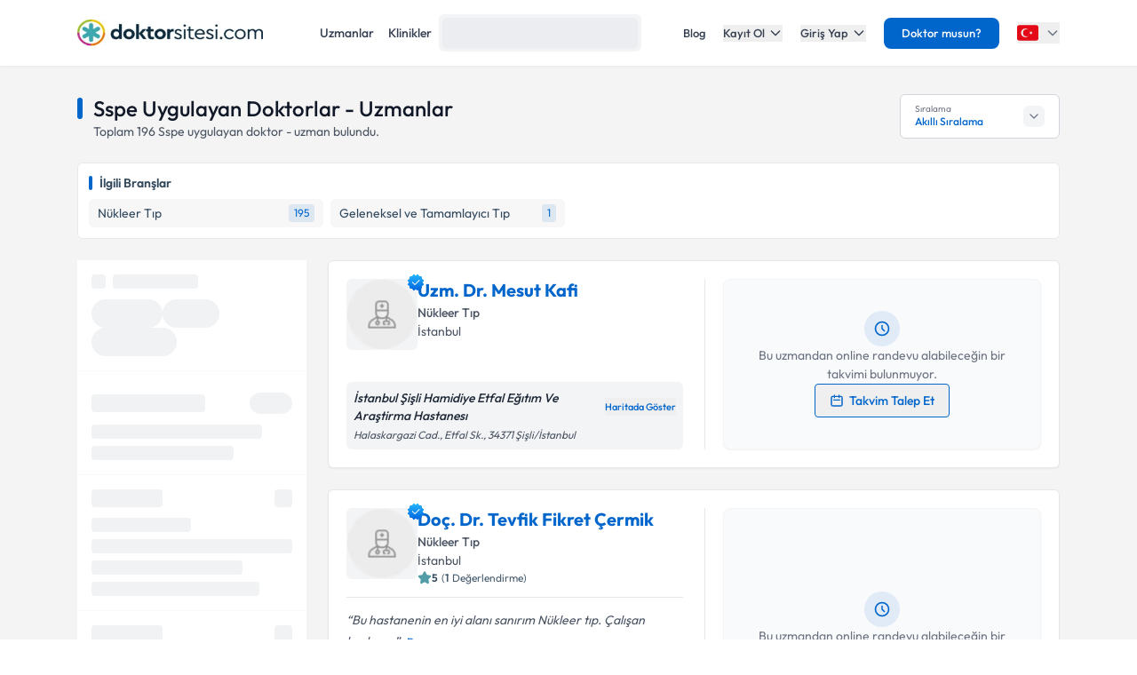

--- FILE ---
content_type: text/x-component
request_url: https://www.doktorsitesi.com/sozlesme/site-ziyaretcileri-aydinlatma-metni?_rsc=1jtku
body_size: -59
content:
0:{"b":"PvMhdrgS48l8spYvP6Bh4","f":[["children",["lang","tr","d"],"children","(layout)","children","sozlesme",["sozlesme",{"children":[["slug","site-ziyaretcileri-aydinlatma-metni","d"],{"children":["__PAGE__",{}]}]}],null,null,false]],"S":false}


--- FILE ---
content_type: text/x-component
request_url: https://www.doktorsitesi.com/doc-dr-tevfik-fikret-cermik/nukleer-tip/istanbul?_rsc=1jtku
body_size: -23
content:
0:{"b":"PvMhdrgS48l8spYvP6Bh4","f":[["children",["lang","tr","d"],"children","(seo-layout)",["(seo-layout)",{"children":[["uzmanadi","doc-dr-tevfik-fikret-cermik","d"],{"children":[["uzmanBranch","nukleer-tip","d"],{"children":[["city","istanbul","d"],{"children":["__PAGE__",{}]}]}]}]},"$undefined","$undefined",true],null,null,false]],"S":false}


--- FILE ---
content_type: application/javascript; charset=UTF-8
request_url: https://www.doktorsitesi.com/_next/static/chunks/app/layout-cbf96867929e86d7.js
body_size: 613
content:
(self.webpackChunk_N_E=self.webpackChunk_N_E||[]).push([[7177],{33057:(e,a,s)=>{Promise.resolve().then(s.bind(s,49514)),Promise.resolve().then(s.t.bind(s,10478,23)),Promise.resolve().then(s.t.bind(s,19324,23))},76046:(e,a,s)=>{"use strict";var r=s(66658);s.o(r,"useParams")&&s.d(a,{useParams:function(){return r.useParams}}),s.o(r,"usePathname")&&s.d(a,{usePathname:function(){return r.usePathname}}),s.o(r,"useRouter")&&s.d(a,{useRouter:function(){return r.useRouter}}),s.o(r,"useSearchParams")&&s.d(a,{useSearchParams:function(){return r.useSearchParams}})},19324:()=>{},10478:e=>{e.exports={style:{fontFamily:"'outfit', 'outfit Fallback', system-ui, arial"},className:"__className_5fda42",variable:"__variable_5fda42"}}},e=>{var a=a=>e(e.s=a);e.O(0,[8272,2533,9514,8441,1517,7358],()=>a(33057)),_N_E=e.O()}]);

--- FILE ---
content_type: application/javascript; charset=UTF-8
request_url: https://www.doktorsitesi.com/_next/static/chunks/1517-536cc06ed377cbcd.js
body_size: 50855
content:
(self.webpackChunk_N_E=self.webpackChunk_N_E||[]).push([[1517],{19783:(e,t,r)=>{"use strict";function n(e,t){if(!Object.prototype.hasOwnProperty.call(e,t))throw TypeError("attempted to use private field on non-instance");return e}r.r(t),r.d(t,{_:()=>n})},46813:(e,t,r)=>{"use strict";r.r(t),r.d(t,{_:()=>o});var n=0;function o(e){return"__private_"+n+++"_"+e}},41732:(e,t,r)=>{"use strict";function n(e){return e&&e.__esModule?e:{default:e}}r.r(t),r.d(t,{_:()=>n})},22401:(e,t,r)=>{"use strict";function n(e){if("function"!=typeof WeakMap)return null;var t=new WeakMap,r=new WeakMap;return(n=function(e){return e?r:t})(e)}function o(e,t){if(!t&&e&&e.__esModule)return e;if(null===e||"object"!=typeof e&&"function"!=typeof e)return{default:e};var r=n(t);if(r&&r.has(e))return r.get(e);var o={__proto__:null},a=Object.defineProperty&&Object.getOwnPropertyDescriptor;for(var u in e)if("default"!==u&&Object.prototype.hasOwnProperty.call(e,u)){var l=a?Object.getOwnPropertyDescriptor(e,u):null;l&&(l.get||l.set)?Object.defineProperty(o,u,l):o[u]=e[u]}return o.default=e,r&&r.set(e,o),o}r.r(t),r.d(t,{_:()=>o})},15851:(e,t)=>{"use strict";function r(){return""}Object.defineProperty(t,"__esModule",{value:!0}),Object.defineProperty(t,"getDeploymentIdQueryOrEmptyString",{enumerable:!0,get:function(){return r}})},80497:()=>{"trimStart"in String.prototype||(String.prototype.trimStart=String.prototype.trimLeft),"trimEnd"in String.prototype||(String.prototype.trimEnd=String.prototype.trimRight),"description"in Symbol.prototype||Object.defineProperty(Symbol.prototype,"description",{configurable:!0,get:function(){var e=/\((.*)\)/.exec(this.toString());return e?e[1]:void 0}}),Array.prototype.flat||(Array.prototype.flat=function(e,t){return t=this.concat.apply([],this),e>1&&t.some(Array.isArray)?t.flat(e-1):t},Array.prototype.flatMap=function(e,t){return this.map(e,t).flat()}),Promise.prototype.finally||(Promise.prototype.finally=function(e){if("function"!=typeof e)return this.then(e,e);var t=this.constructor||Promise;return this.then(function(r){return t.resolve(e()).then(function(){return r})},function(r){return t.resolve(e()).then(function(){throw r})})}),Object.fromEntries||(Object.fromEntries=function(e){return Array.from(e).reduce(function(e,t){return e[t[0]]=t[1],e},{})}),Array.prototype.at||(Array.prototype.at=function(e){var t=Math.trunc(e)||0;if(t<0&&(t+=this.length),!(t<0||t>=this.length))return this[t]}),Object.hasOwn||(Object.hasOwn=function(e,t){if(null==e)throw TypeError("Cannot convert undefined or null to object");return Object.prototype.hasOwnProperty.call(Object(e),t)}),"canParse"in URL||(URL.canParse=function(e,t){try{return new URL(e,t),!0}catch(e){return!1}})},2818:(e,t,r)=>{"use strict";var n,o;e.exports=(null==(n=r.g.process)?void 0:n.env)&&"object"==typeof(null==(o=r.g.process)?void 0:o.env)?r.g.process:r(97851)},49544:(e,t,r)=>{"use strict";Object.defineProperty(t,"__esModule",{value:!0}),Object.defineProperty(t,"addBasePath",{enumerable:!0,get:function(){return a}});let n=r(59377),o=r(76573);function a(e,t){return(0,o.normalizePathTrailingSlash)((0,n.addPathPrefix)(e,""))}("function"==typeof t.default||"object"==typeof t.default&&null!==t.default)&&void 0===t.default.__esModule&&(Object.defineProperty(t.default,"__esModule",{value:!0}),Object.assign(t.default,t),e.exports=t.default)},47297:(e,t)=>{"use strict";function r(e){var t,r;t=self.__next_s,r=()=>{e()},t&&t.length?t.reduce((e,t)=>{let[r,n]=t;return e.then(()=>new Promise((e,t)=>{let o=document.createElement("script");if(n)for(let e in n)"children"!==e&&o.setAttribute(e,n[e]);r?(o.src=r,o.onload=()=>e(),o.onerror=t):n&&(o.innerHTML=n.children,setTimeout(e)),document.head.appendChild(o)}))},Promise.resolve()).catch(e=>{console.error(e)}).then(()=>{r()}):r()}Object.defineProperty(t,"__esModule",{value:!0}),Object.defineProperty(t,"appBootstrap",{enumerable:!0,get:function(){return r}}),window.next={version:"15.1.11",appDir:!0},("function"==typeof t.default||"object"==typeof t.default&&null!==t.default)&&void 0===t.default.__esModule&&(Object.defineProperty(t.default,"__esModule",{value:!0}),Object.assign(t.default,t),e.exports=t.default)},48127:(e,t)=>{"use strict";Object.defineProperty(t,"__esModule",{value:!0}),function(e,t){for(var r in t)Object.defineProperty(e,r,{enumerable:!0,get:t[r]})}(t,{getAppBuildId:function(){return o},setAppBuildId:function(){return n}});let r="";function n(e){r=e}function o(){return r}("function"==typeof t.default||"object"==typeof t.default&&null!==t.default)&&void 0===t.default.__esModule&&(Object.defineProperty(t.default,"__esModule",{value:!0}),Object.assign(t.default,t),e.exports=t.default)},89603:(e,t,r)=>{"use strict";Object.defineProperty(t,"__esModule",{value:!0}),function(e,t){for(var r in t)Object.defineProperty(e,r,{enumerable:!0,get:t[r]})}(t,{callServer:function(){return l},useServerActionDispatcher:function(){return u}});let n=r(12115),o=r(4445),a=null;function u(e){a=(0,n.useCallback)(t=>{(0,n.startTransition)(()=>{e({...t,type:o.ACTION_SERVER_ACTION})})},[e])}async function l(e,t){let r=a;if(!r)throw Error("Invariant: missing action dispatcher.");return new Promise((n,o)=>{r({actionId:e,actionArgs:t,resolve:n,reject:o})})}("function"==typeof t.default||"object"==typeof t.default&&null!==t.default)&&void 0===t.default.__esModule&&(Object.defineProperty(t.default,"__esModule",{value:!0}),Object.assign(t.default,t),e.exports=t.default)},33355:(e,t)=>{"use strict";Object.defineProperty(t,"__esModule",{value:!0}),Object.defineProperty(t,"findSourceMapURL",{enumerable:!0,get:function(){return r}});let r=void 0;("function"==typeof t.default||"object"==typeof t.default&&null!==t.default)&&void 0===t.default.__esModule&&(Object.defineProperty(t.default,"__esModule",{value:!0}),Object.assign(t.default,t),e.exports=t.default)},40847:(e,t,r)=>{"use strict";let n,o;Object.defineProperty(t,"__esModule",{value:!0}),Object.defineProperty(t,"hydrate",{enumerable:!0,get:function(){return N}});let a=r(41732),u=r(22401),l=r(95155);r(80497),r(18397),r(19003);let i=a._(r(12669)),s=u._(r(12115)),c=r(34979),f=r(81147),d=r(88221),p=r(36547),h=r(89603),y=r(33355),g=r(6833),b=a._(r(13423)),_=r(71386);r(71394);let v=r(48127),m=document,P=new TextEncoder,O=!1,E=!1,R=null;function S(e){if(0===e[0])n=[];else if(1===e[0]){if(!n)throw Error("Unexpected server data: missing bootstrap script.");o?o.enqueue(P.encode(e[1])):n.push(e[1])}else if(2===e[0])R=e[1];else if(3===e[0]){if(!n)throw Error("Unexpected server data: missing bootstrap script.");let r=atob(e[1]),a=new Uint8Array(r.length);for(var t=0;t<r.length;t++)a[t]=r.charCodeAt(t);o?o.enqueue(a):n.push(a)}}let j=function(){o&&!E&&(o.close(),E=!0,n=void 0),O=!0};"loading"===document.readyState?document.addEventListener("DOMContentLoaded",j,!1):setTimeout(j);let w=self.__next_f=self.__next_f||[];w.forEach(S),w.push=S;let T=new ReadableStream({start(e){var t;t=e,n&&(n.forEach(e=>{t.enqueue("string"==typeof e?P.encode(e):e)}),O&&!E)&&(null===t.desiredSize||t.desiredSize<0?t.error(Error("The connection to the page was unexpectedly closed, possibly due to the stop button being clicked, loss of Wi-Fi, or an unstable internet connection.")):t.close(),E=!0,n=void 0),o=t}}),M=(0,c.createFromReadableStream)(T,{callServer:h.callServer,findSourceMapURL:y.findSourceMapURL}),x=new Promise((e,t)=>{M.then(t=>{(0,v.setAppBuildId)(t.b),e((0,g.createMutableActionQueue)((0,_.createInitialRouterState)({initialFlightData:t.f,initialCanonicalUrlParts:t.c,initialParallelRoutes:new Map,location:window.location,couldBeIntercepted:t.i,postponed:t.s,prerendered:t.S})))},e=>t(e))});function A(){let e=(0,s.use)(M),t=(0,s.use)(x);return(0,l.jsx)(b.default,{actionQueue:t,globalErrorComponentAndStyles:e.G,assetPrefix:e.p})}let C=s.default.StrictMode;function k(e){let{children:t}=e;return t}let D={onRecoverableError:d.onRecoverableError,onCaughtError:p.onCaughtError,onUncaughtError:p.onUncaughtError};function N(){let e=(0,l.jsx)(C,{children:(0,l.jsx)(f.HeadManagerContext.Provider,{value:{appDir:!0},children:(0,l.jsx)(k,{children:(0,l.jsx)(A,{})})})}),t=window.__next_root_layout_missing_tags,r=!!(null==t?void 0:t.length);"__next_error__"===document.documentElement.id||r?i.default.createRoot(m,D).render(e):s.default.startTransition(()=>i.default.hydrateRoot(m,e,{...D,formState:R}))}("function"==typeof t.default||"object"==typeof t.default&&null!==t.default)&&void 0===t.default.__esModule&&(Object.defineProperty(t.default,"__esModule",{value:!0}),Object.assign(t.default,t),e.exports=t.default)},97200:(e,t,r)=>{"use strict";Object.defineProperty(t,"__esModule",{value:!0}),r(28132),(0,r(47297).appBootstrap)(()=>{let{hydrate:e}=r(40847);r(13423),r(15244),e()}),("function"==typeof t.default||"object"==typeof t.default&&null!==t.default)&&void 0===t.default.__esModule&&(Object.defineProperty(t.default,"__esModule",{value:!0}),Object.assign(t.default,t),e.exports=t.default)},28132:(e,t,r)=>{"use strict";Object.defineProperty(t,"__esModule",{value:!0}),r(15851);let n=r(18284);{let e=r.u;r.u=function(){for(var t=arguments.length,r=Array(t),o=0;o<t;o++)r[o]=arguments[o];return(0,n.encodeURIPath)(e(...r))}}("function"==typeof t.default||"object"==typeof t.default&&null!==t.default)&&void 0===t.default.__esModule&&(Object.defineProperty(t.default,"__esModule",{value:!0}),Object.assign(t.default,t),e.exports=t.default)},50630:(e,t,r)=>{"use strict";Object.defineProperty(t,"__esModule",{value:!0}),Object.defineProperty(t,"assignLocation",{enumerable:!0,get:function(){return o}});let n=r(49544);function o(e,t){if(e.startsWith(".")){let r=t.origin+t.pathname;return new URL((r.endsWith("/")?r:r+"/")+e)}return new URL((0,n.addBasePath)(e),t.href)}("function"==typeof t.default||"object"==typeof t.default&&null!==t.default)&&void 0===t.default.__esModule&&(Object.defineProperty(t.default,"__esModule",{value:!0}),Object.assign(t.default,t),e.exports=t.default)},75881:(e,t,r)=>{"use strict";Object.defineProperty(t,"__esModule",{value:!0}),Object.defineProperty(t,"AppRouterAnnouncer",{enumerable:!0,get:function(){return u}});let n=r(12115),o=r(47650),a="next-route-announcer";function u(e){let{tree:t}=e,[r,u]=(0,n.useState)(null);(0,n.useEffect)(()=>(u(function(){var e;let t=document.getElementsByName(a)[0];if(null==t?void 0:null==(e=t.shadowRoot)?void 0:e.childNodes[0])return t.shadowRoot.childNodes[0];{let e=document.createElement(a);e.style.cssText="position:absolute";let t=document.createElement("div");return t.ariaLive="assertive",t.id="__next-route-announcer__",t.role="alert",t.style.cssText="position:absolute;border:0;height:1px;margin:-1px;padding:0;width:1px;clip:rect(0 0 0 0);overflow:hidden;white-space:nowrap;word-wrap:normal",e.attachShadow({mode:"open"}).appendChild(t),document.body.appendChild(e),t}}()),()=>{let e=document.getElementsByTagName(a)[0];(null==e?void 0:e.isConnected)&&document.body.removeChild(e)}),[]);let[l,i]=(0,n.useState)(""),s=(0,n.useRef)(void 0);return(0,n.useEffect)(()=>{let e="";if(document.title)e=document.title;else{let t=document.querySelector("h1");t&&(e=t.innerText||t.textContent||"")}void 0!==s.current&&s.current!==e&&i(e),s.current=e},[t]),r?(0,o.createPortal)(l,r):null}("function"==typeof t.default||"object"==typeof t.default&&null!==t.default)&&void 0===t.default.__esModule&&(Object.defineProperty(t.default,"__esModule",{value:!0}),Object.assign(t.default,t),e.exports=t.default)},2836:(e,t)=>{"use strict";Object.defineProperty(t,"__esModule",{value:!0}),function(e,t){for(var r in t)Object.defineProperty(e,r,{enumerable:!0,get:t[r]})}(t,{ACTION_HEADER:function(){return n},FLIGHT_HEADERS:function(){return c},NEXT_DID_POSTPONE_HEADER:function(){return p},NEXT_HMR_REFRESH_HEADER:function(){return l},NEXT_IS_PRERENDER_HEADER:function(){return h},NEXT_ROUTER_PREFETCH_HEADER:function(){return a},NEXT_ROUTER_SEGMENT_PREFETCH_HEADER:function(){return u},NEXT_ROUTER_STALE_TIME_HEADER:function(){return d},NEXT_ROUTER_STATE_TREE_HEADER:function(){return o},NEXT_RSC_UNION_QUERY:function(){return f},NEXT_URL:function(){return i},RSC_CONTENT_TYPE_HEADER:function(){return s},RSC_HEADER:function(){return r}});let r="RSC",n="Next-Action",o="Next-Router-State-Tree",a="Next-Router-Prefetch",u="Next-Router-Segment-Prefetch",l="Next-HMR-Refresh",i="Next-Url",s="text/x-component",c=[r,o,a,l,u],f="_rsc",d="x-nextjs-stale-time",p="x-nextjs-postponed",h="x-nextjs-prerender";("function"==typeof t.default||"object"==typeof t.default&&null!==t.default)&&void 0===t.default.__esModule&&(Object.defineProperty(t.default,"__esModule",{value:!0}),Object.assign(t.default,t),e.exports=t.default)},13423:(e,t,r)=>{"use strict";Object.defineProperty(t,"__esModule",{value:!0}),function(e,t){for(var r in t)Object.defineProperty(e,r,{enumerable:!0,get:t[r]})}(t,{createEmptyCacheNode:function(){return M},createPrefetchURL:function(){return w},default:function(){return k}});let n=r(22401),o=r(95155),a=n._(r(12115)),u=r(71394),l=r(4445),i=r(13436),s=r(58703),c=r(86494),f=r(34835),d=r(94283),p=r(49544),h=r(75881),y=r(16501),g=r(86674),b=r(99321),_=r(51129),v=r(26003),m=r(10845),P=r(39935),O=r(89603);r(29824);let E=r(19100),R=r(77563),S={};function j(e){return e.origin!==window.location.origin}function w(e){let t;if((0,d.isBot)(window.navigator.userAgent))return null;try{t=new URL((0,p.addBasePath)(e),window.location.href)}catch(t){throw Error("Cannot prefetch '"+e+"' because it cannot be converted to a URL.")}return j(t)?null:t}function T(e){let{appRouterState:t}=e;return(0,a.useInsertionEffect)(()=>{let{tree:e,pushRef:r,canonicalUrl:n}=t,o={...r.preserveCustomHistoryState?window.history.state:{},__NA:!0,__PRIVATE_NEXTJS_INTERNALS_TREE:e};r.pendingPush&&(0,i.createHrefFromUrl)(new URL(window.location.href))!==n?(r.pendingPush=!1,window.history.pushState(o,"",n)):window.history.replaceState(o,"",n)},[t]),null}function M(){return{lazyData:null,rsc:null,prefetchRsc:null,head:null,prefetchHead:null,parallelRoutes:new Map,loading:null}}function x(e){null==e&&(e={});let t=window.history.state,r=null==t?void 0:t.__NA;r&&(e.__NA=r);let n=null==t?void 0:t.__PRIVATE_NEXTJS_INTERNALS_TREE;return n&&(e.__PRIVATE_NEXTJS_INTERNALS_TREE=n),e}function A(e){let{headCacheNode:t}=e,r=null!==t?t.head:null,n=null!==t?t.prefetchHead:null,o=null!==n?n:r;return(0,a.useDeferredValue)(r,o)}function C(e){let t,{actionQueue:r,assetPrefix:n}=e,[i,f]=(0,c.useReducer)(r),{canonicalUrl:d}=(0,c.useUnwrapState)(i),{searchParams:P,pathname:M}=(0,a.useMemo)(()=>{let e=new URL(d,"undefined"==typeof window?"http://n":window.location.href);return{searchParams:e.searchParams,pathname:(0,v.hasBasePath)(e.pathname)?(0,_.removeBasePath)(e.pathname):e.pathname}},[d]),C=(0,a.useCallback)(e=>{let{previousTree:t,serverResponse:r}=e;(0,a.startTransition)(()=>{f({type:l.ACTION_SERVER_PATCH,previousTree:t,serverResponse:r})})},[f]),k=(0,a.useCallback)((e,t,r)=>{let n=new URL((0,p.addBasePath)(e),location.href);return f({type:l.ACTION_NAVIGATE,url:n,isExternalUrl:j(n),locationSearch:location.search,shouldScroll:null==r||r,navigateType:t,allowAliasing:!0})},[f]);(0,O.useServerActionDispatcher)(f);let D=(0,a.useMemo)(()=>({back:()=>window.history.back(),forward:()=>window.history.forward(),prefetch:(e,t)=>{let r=w(e);null!==r&&(0,a.startTransition)(()=>{var e;f({type:l.ACTION_PREFETCH,url:r,kind:null!=(e=null==t?void 0:t.kind)?e:l.PrefetchKind.FULL})})},replace:(e,t)=>{void 0===t&&(t={}),(0,a.startTransition)(()=>{var r;k(e,"replace",null==(r=t.scroll)||r)})},push:(e,t)=>{void 0===t&&(t={}),(0,a.startTransition)(()=>{var r;k(e,"push",null==(r=t.scroll)||r)})},refresh:()=>{(0,a.startTransition)(()=>{f({type:l.ACTION_REFRESH,origin:window.location.origin})})},hmrRefresh:()=>{throw Error("hmrRefresh can only be used in development mode. Please use refresh instead.")}}),[r,f,k]);(0,a.useEffect)(()=>{window.next&&(window.next.router=D)},[D]),(0,a.useEffect)(()=>{function e(e){var t;e.persisted&&(null==(t=window.history.state)?void 0:t.__PRIVATE_NEXTJS_INTERNALS_TREE)&&(S.pendingMpaPath=void 0,f({type:l.ACTION_RESTORE,url:new URL(window.location.href),tree:window.history.state.__PRIVATE_NEXTJS_INTERNALS_TREE}))}return window.addEventListener("pageshow",e),()=>{window.removeEventListener("pageshow",e)}},[f]),(0,a.useEffect)(()=>{function e(e){let t="reason"in e?e.reason:e.error;if((0,R.isRedirectError)(t)){e.preventDefault();let r=(0,E.getURLFromRedirectError)(t);(0,E.getRedirectTypeFromError)(t)===R.RedirectType.push?D.push(r,{}):D.replace(r,{})}}return window.addEventListener("error",e),window.addEventListener("unhandledrejection",e),()=>{window.removeEventListener("error",e),window.removeEventListener("unhandledrejection",e)}},[D]);let{pushRef:N}=(0,c.useUnwrapState)(i);if(N.mpaNavigation){if(S.pendingMpaPath!==d){let e=window.location;N.pendingPush?e.assign(d):e.replace(d),S.pendingMpaPath=d}(0,a.use)(b.unresolvedThenable)}(0,a.useEffect)(()=>{let e=window.history.pushState.bind(window.history),t=window.history.replaceState.bind(window.history),r=e=>{var t;let r=window.location.href,n=null==(t=window.history.state)?void 0:t.__PRIVATE_NEXTJS_INTERNALS_TREE;(0,a.startTransition)(()=>{f({type:l.ACTION_RESTORE,url:new URL(null!=e?e:r,r),tree:n})})};window.history.pushState=function(t,n,o){return(null==t?void 0:t.__NA)||(null==t?void 0:t._N)||(t=x(t),o&&r(o)),e(t,n,o)},window.history.replaceState=function(e,n,o){return(null==e?void 0:e.__NA)||(null==e?void 0:e._N)||(e=x(e),o&&r(o)),t(e,n,o)};let n=e=>{if(e.state){if(!e.state.__NA){window.location.reload();return}(0,a.startTransition)(()=>{f({type:l.ACTION_RESTORE,url:new URL(window.location.href),tree:e.state.__PRIVATE_NEXTJS_INTERNALS_TREE})})}};return window.addEventListener("popstate",n),()=>{window.history.pushState=e,window.history.replaceState=t,window.removeEventListener("popstate",n)}},[f]);let{cache:I,tree:L,nextUrl:H,focusAndScrollRef:F}=(0,c.useUnwrapState)(i),$=(0,a.useMemo)(()=>(0,g.findHeadInCache)(I,L[1]),[I,L]),B=(0,a.useMemo)(()=>(0,m.getSelectedParams)(L),[L]),W=(0,a.useMemo)(()=>({childNodes:I.parallelRoutes,tree:L,url:d,loading:I.loading}),[I.parallelRoutes,L,d,I.loading]),G=(0,a.useMemo)(()=>({changeByServerResponse:C,tree:L,focusAndScrollRef:F,nextUrl:H}),[C,L,F,H]);if(null!==$){let[e,r]=$;t=(0,o.jsx)(A,{headCacheNode:e},r)}else t=null;let K=(0,o.jsxs)(y.RedirectBoundary,{children:[t,I.rsc,(0,o.jsx)(h.AppRouterAnnouncer,{tree:L})]});return(0,o.jsxs)(o.Fragment,{children:[(0,o.jsx)(T,{appRouterState:(0,c.useUnwrapState)(i)}),(0,o.jsx)(U,{}),(0,o.jsx)(s.PathParamsContext.Provider,{value:B,children:(0,o.jsx)(s.PathnameContext.Provider,{value:M,children:(0,o.jsx)(s.SearchParamsContext.Provider,{value:P,children:(0,o.jsx)(u.GlobalLayoutRouterContext.Provider,{value:G,children:(0,o.jsx)(u.AppRouterContext.Provider,{value:D,children:(0,o.jsx)(u.LayoutRouterContext.Provider,{value:W,children:K})})})})})})]})}function k(e){let{actionQueue:t,globalErrorComponentAndStyles:[r,n],assetPrefix:a}=e;return(0,P.useNavFailureHandler)(),(0,o.jsx)(f.ErrorBoundary,{errorComponent:r,errorStyles:n,children:(0,o.jsx)(C,{actionQueue:t,assetPrefix:a})})}let D=new Set,N=new Set;function U(){let[,e]=a.default.useState(0),t=D.size;return(0,a.useEffect)(()=>{let r=()=>e(e=>e+1);return N.add(r),t!==D.size&&r(),()=>{N.delete(r)}},[t,e]),[...D].map((e,t)=>(0,o.jsx)("link",{rel:"stylesheet",href:""+e,precedence:"next"},t))}globalThis._N_E_STYLE_LOAD=function(e){let t=D.size;return D.add(e),D.size!==t&&N.forEach(e=>e()),Promise.resolve()},("function"==typeof t.default||"object"==typeof t.default&&null!==t.default)&&void 0===t.default.__esModule&&(Object.defineProperty(t.default,"__esModule",{value:!0}),Object.assign(t.default,t),e.exports=t.default)},78967:(e,t,r)=>{"use strict";Object.defineProperty(t,"__esModule",{value:!0}),Object.defineProperty(t,"bailoutToClientRendering",{enumerable:!0,get:function(){return a}});let n=r(93719),o=r(75861);function a(e){let t=o.workAsyncStorage.getStore();if((null==t||!t.forceStatic)&&(null==t?void 0:t.isStaticGeneration))throw new n.BailoutToCSRError(e)}("function"==typeof t.default||"object"==typeof t.default&&null!==t.default)&&void 0===t.default.__esModule&&(Object.defineProperty(t.default,"__esModule",{value:!0}),Object.assign(t.default,t),e.exports=t.default)},57033:(e,t,r)=>{"use strict";Object.defineProperty(t,"__esModule",{value:!0}),Object.defineProperty(t,"ClientPageRoot",{enumerable:!0,get:function(){return a}});let n=r(95155),o=r(64940);function a(e){let{Component:t,searchParams:a,params:u,promises:l}=e;if("undefined"==typeof window){let e,l;let{workAsyncStorage:i}=r(75861),s=i.getStore();if(!s)throw new o.InvariantError("Expected workStore to exist when handling searchParams in a client Page.");let{createSearchParamsFromClient:c}=r(82130);e=c(a,s);let{createParamsFromClient:f}=r(14383);return l=f(u,s),(0,n.jsx)(t,{params:l,searchParams:e})}{let{createRenderSearchParamsFromClient:e}=r(94124),o=e(a),{createRenderParamsFromClient:l}=r(25737),i=l(u);return(0,n.jsx)(t,{params:i,searchParams:o})}}("function"==typeof t.default||"object"==typeof t.default&&null!==t.default)&&void 0===t.default.__esModule&&(Object.defineProperty(t.default,"__esModule",{value:!0}),Object.assign(t.default,t),e.exports=t.default)},14547:(e,t,r)=>{"use strict";Object.defineProperty(t,"__esModule",{value:!0}),Object.defineProperty(t,"ClientSegmentRoot",{enumerable:!0,get:function(){return a}});let n=r(95155),o=r(64940);function a(e){let{Component:t,slots:a,params:u,promise:l}=e;if("undefined"==typeof window){let e;let{workAsyncStorage:l}=r(75861),i=l.getStore();if(!i)throw new o.InvariantError("Expected workStore to exist when handling params in a client segment such as a Layout or Template.");let{createParamsFromClient:s}=r(14383);return e=s(u,i),(0,n.jsx)(t,{...a,params:e})}{let{createRenderParamsFromClient:e}=r(25737),o=e(u);return(0,n.jsx)(t,{...a,params:o})}}("function"==typeof t.default||"object"==typeof t.default&&null!==t.default)&&void 0===t.default.__esModule&&(Object.defineProperty(t.default,"__esModule",{value:!0}),Object.assign(t.default,t),e.exports=t.default)},34835:(e,t,r)=>{"use strict";Object.defineProperty(t,"__esModule",{value:!0}),function(e,t){for(var r in t)Object.defineProperty(e,r,{enumerable:!0,get:t[r]})}(t,{ErrorBoundary:function(){return h},ErrorBoundaryHandler:function(){return f},GlobalError:function(){return d},default:function(){return p}});let n=r(41732),o=r(95155),a=n._(r(12115)),u=r(2380),l=r(90179);r(39935);let i=r(75861),s={error:{fontFamily:'system-ui,"Segoe UI",Roboto,Helvetica,Arial,sans-serif,"Apple Color Emoji","Segoe UI Emoji"',height:"100vh",textAlign:"center",display:"flex",flexDirection:"column",alignItems:"center",justifyContent:"center"},text:{fontSize:"14px",fontWeight:400,lineHeight:"28px",margin:"0 8px"}};function c(e){let{error:t}=e,r=i.workAsyncStorage.getStore();if((null==r?void 0:r.isRevalidate)||(null==r?void 0:r.isStaticGeneration))throw console.error(t),t;return null}class f extends a.default.Component{static getDerivedStateFromError(e){if((0,l.isNextRouterError)(e))throw e;return{error:e}}static getDerivedStateFromProps(e,t){let{error:r}=t;return e.pathname!==t.previousPathname&&t.error?{error:null,previousPathname:e.pathname}:{error:t.error,previousPathname:e.pathname}}render(){return this.state.error?(0,o.jsxs)(o.Fragment,{children:[(0,o.jsx)(c,{error:this.state.error}),this.props.errorStyles,this.props.errorScripts,(0,o.jsx)(this.props.errorComponent,{error:this.state.error,reset:this.reset})]}):this.props.children}constructor(e){super(e),this.reset=()=>{this.setState({error:null})},this.state={error:null,previousPathname:this.props.pathname}}}function d(e){let{error:t}=e,r=null==t?void 0:t.digest;return(0,o.jsxs)("html",{id:"__next_error__",children:[(0,o.jsx)("head",{}),(0,o.jsxs)("body",{children:[(0,o.jsx)(c,{error:t}),(0,o.jsx)("div",{style:s.error,children:(0,o.jsxs)("div",{children:[(0,o.jsx)("h2",{style:s.text,children:"Application error: a "+(r?"server":"client")+"-side exception has occurred (see the "+(r?"server logs":"browser console")+" for more information)."}),r?(0,o.jsx)("p",{style:s.text,children:"Digest: "+r}):null]})})]})]})}let p=d;function h(e){let{errorComponent:t,errorStyles:r,errorScripts:n,children:a}=e,l=(0,u.useUntrackedPathname)();return t?(0,o.jsx)(f,{pathname:l,errorComponent:t,errorStyles:r,errorScripts:n,children:a}):(0,o.jsx)(o.Fragment,{children:a})}("function"==typeof t.default||"object"==typeof t.default&&null!==t.default)&&void 0===t.default.__esModule&&(Object.defineProperty(t.default,"__esModule",{value:!0}),Object.assign(t.default,t),e.exports=t.default)},98901:(e,t,r)=>{"use strict";function n(){throw Error("`forbidden()` is experimental and only allowed to be enabled when `experimental.authInterrupts` is enabled.")}Object.defineProperty(t,"__esModule",{value:!0}),Object.defineProperty(t,"forbidden",{enumerable:!0,get:function(){return n}}),r(62469).HTTP_ERROR_FALLBACK_ERROR_CODE,("function"==typeof t.default||"object"==typeof t.default&&null!==t.default)&&void 0===t.default.__esModule&&(Object.defineProperty(t.default,"__esModule",{value:!0}),Object.assign(t.default,t),e.exports=t.default)},19003:(e,t,r)=>{"use strict";Object.defineProperty(t,"__esModule",{value:!0}),(0,r(57712).handleGlobalErrors)(),("function"==typeof t.default||"object"==typeof t.default&&null!==t.default)&&void 0===t.default.__esModule&&(Object.defineProperty(t.default,"__esModule",{value:!0}),Object.assign(t.default,t),e.exports=t.default)},25194:(e,t,r)=>{"use strict";Object.defineProperty(t,"__esModule",{value:!0}),function(e,t){for(var r in t)Object.defineProperty(e,r,{enumerable:!0,get:t[r]})}(t,{originConsoleError:function(){return o},patchConsoleError:function(){return a}}),r(69762);let n=r(90179);r(57712);let o=window.console.error;function a(){"undefined"!=typeof window&&(window.console.error=function(){let e;for(var t=arguments.length,r=Array(t),a=0;a<t;a++)r[a]=arguments[a];e=r[0],(0,n.isNextRouterError)(e)||o.apply(window.console,r)})}("function"==typeof t.default||"object"==typeof t.default&&null!==t.default)&&void 0===t.default.__esModule&&(Object.defineProperty(t.default,"__esModule",{value:!0}),Object.assign(t.default,t),e.exports=t.default)},18397:(e,t,r)=>{"use strict";Object.defineProperty(t,"__esModule",{value:!0}),(0,r(25194).patchConsoleError)(),("function"==typeof t.default||"object"==typeof t.default&&null!==t.default)&&void 0===t.default.__esModule&&(Object.defineProperty(t.default,"__esModule",{value:!0}),Object.assign(t.default,t),e.exports=t.default)},70406:(e,t)=>{"use strict";Object.defineProperty(t,"__esModule",{value:!0}),function(e,t){for(var r in t)Object.defineProperty(e,r,{enumerable:!0,get:t[r]})}(t,{DynamicServerError:function(){return n},isDynamicServerError:function(){return o}});let r="DYNAMIC_SERVER_USAGE";class n extends Error{constructor(e){super("Dynamic server usage: "+e),this.description=e,this.digest=r}}function o(e){return"object"==typeof e&&null!==e&&"digest"in e&&"string"==typeof e.digest&&e.digest===r}("function"==typeof t.default||"object"==typeof t.default&&null!==t.default)&&void 0===t.default.__esModule&&(Object.defineProperty(t.default,"__esModule",{value:!0}),Object.assign(t.default,t),e.exports=t.default)},52328:(e,t,r)=>{"use strict";Object.defineProperty(t,"__esModule",{value:!0}),Object.defineProperty(t,"HTTPAccessFallbackBoundary",{enumerable:!0,get:function(){return c}});let n=r(22401),o=r(95155),a=n._(r(12115)),u=r(2380),l=r(62469);r(42363);let i=r(71394);class s extends a.default.Component{componentDidCatch(){}static getDerivedStateFromError(e){if((0,l.isHTTPAccessFallbackError)(e))return{triggeredStatus:(0,l.getAccessFallbackHTTPStatus)(e)};throw e}static getDerivedStateFromProps(e,t){return e.pathname!==t.previousPathname&&t.triggeredStatus?{triggeredStatus:void 0,previousPathname:e.pathname}:{triggeredStatus:t.triggeredStatus,previousPathname:e.pathname}}render(){let{notFound:e,forbidden:t,unauthorized:r,children:n}=this.props,{triggeredStatus:a}=this.state,u={[l.HTTPAccessErrorStatus.NOT_FOUND]:e,[l.HTTPAccessErrorStatus.FORBIDDEN]:t,[l.HTTPAccessErrorStatus.UNAUTHORIZED]:r};if(a){let i=a===l.HTTPAccessErrorStatus.NOT_FOUND&&e,s=a===l.HTTPAccessErrorStatus.FORBIDDEN&&t,c=a===l.HTTPAccessErrorStatus.UNAUTHORIZED&&r;return i||s||c?(0,o.jsxs)(o.Fragment,{children:[(0,o.jsx)("meta",{name:"robots",content:"noindex"}),!1,u[a]]}):n}return n}constructor(e){super(e),this.state={triggeredStatus:void 0,previousPathname:e.pathname}}}function c(e){let{notFound:t,forbidden:r,unauthorized:n,children:l}=e,c=(0,u.useUntrackedPathname)(),f=(0,a.useContext)(i.MissingSlotContext);return t||r||n?(0,o.jsx)(s,{pathname:c,notFound:t,forbidden:r,unauthorized:n,missingSlots:f,children:l}):(0,o.jsx)(o.Fragment,{children:l})}("function"==typeof t.default||"object"==typeof t.default&&null!==t.default)&&void 0===t.default.__esModule&&(Object.defineProperty(t.default,"__esModule",{value:!0}),Object.assign(t.default,t),e.exports=t.default)},62469:(e,t)=>{"use strict";Object.defineProperty(t,"__esModule",{value:!0}),function(e,t){for(var r in t)Object.defineProperty(e,r,{enumerable:!0,get:t[r]})}(t,{HTTPAccessErrorStatus:function(){return r},HTTP_ERROR_FALLBACK_ERROR_CODE:function(){return o},getAccessFallbackErrorTypeByStatus:function(){return l},getAccessFallbackHTTPStatus:function(){return u},isHTTPAccessFallbackError:function(){return a}});let r={NOT_FOUND:404,FORBIDDEN:403,UNAUTHORIZED:401},n=new Set(Object.values(r)),o="NEXT_HTTP_ERROR_FALLBACK";function a(e){if("object"!=typeof e||null===e||!("digest"in e)||"string"!=typeof e.digest)return!1;let[t,r]=e.digest.split(";");return t===o&&n.has(Number(r))}function u(e){return Number(e.digest.split(";")[1])}function l(e){switch(e){case 401:return"unauthorized";case 403:return"forbidden";case 404:return"not-found";default:return}}("function"==typeof t.default||"object"==typeof t.default&&null!==t.default)&&void 0===t.default.__esModule&&(Object.defineProperty(t.default,"__esModule",{value:!0}),Object.assign(t.default,t),e.exports=t.default)},15384:(e,t,r)=>{"use strict";Object.defineProperty(t,"__esModule",{value:!0}),function(e,t){for(var r in t)Object.defineProperty(e,r,{enumerable:!0,get:t[r]})}(t,{getDefaultHydrationErrorMessage:function(){return i},getHydrationErrorStackInfo:function(){return f},isHydrationError:function(){return s},isReactHydrationErrorMessage:function(){return c}});let n=r(41732)._(r(69762)),o=/hydration failed|while hydrating|content does not match|did not match|HTML didn't match/i,a="Hydration failed because the server rendered HTML didn't match the client. As a result this tree will be regenerated on the client. This can happen if a SSR-ed Client Component used",u=[a,"A tree hydrated but some attributes of the server rendered HTML didn't match the client properties. This won't be patched up. This can happen if a SSR-ed Client Component used:"],l="https://react.dev/link/hydration-mismatch",i=()=>a;function s(e){return(0,n.default)(e)&&o.test(e.message)}function c(e){return u.some(t=>e.startsWith(t))}function f(e){if(!c(e=e.replace(/^Error: /,"")))return{message:null};let t=e.indexOf("\n"),[r,n]=(e=e.slice(t+1).trim()).split(""+l),o=r.trim();if(!n||!(n.length>1))return{message:o,link:l,stack:n};{let e=[],t=[];return n.split("\n").forEach(r=>{""!==r.trim()&&(r.trim().startsWith("at ")?e.push(r):t.push(r))}),{message:o,link:l,diff:t.join("\n"),stack:e.join("\n")}}}("function"==typeof t.default||"object"==typeof t.default&&null!==t.default)&&void 0===t.default.__esModule&&(Object.defineProperty(t.default,"__esModule",{value:!0}),Object.assign(t.default,t),e.exports=t.default)},90179:(e,t,r)=>{"use strict";Object.defineProperty(t,"__esModule",{value:!0}),Object.defineProperty(t,"isNextRouterError",{enumerable:!0,get:function(){return a}});let n=r(62469),o=r(77563);function a(e){return(0,o.isRedirectError)(e)||(0,n.isHTTPAccessFallbackError)(e)}("function"==typeof t.default||"object"==typeof t.default&&null!==t.default)&&void 0===t.default.__esModule&&(Object.defineProperty(t.default,"__esModule",{value:!0}),Object.assign(t.default,t),e.exports=t.default)},15244:(e,t,r)=>{"use strict";Object.defineProperty(t,"__esModule",{value:!0}),Object.defineProperty(t,"default",{enumerable:!0,get:function(){return j}});let n=r(41732),o=r(22401),a=r(95155),u=o._(r(12115)),l=n._(r(47650)),i=r(71394),s=r(94091),c=r(99321),f=r(34835),d=r(54682),p=r(28344),h=r(16501),y=r(52328),g=r(84183),b=r(25404),_=r(50941),v=l.default.__DOM_INTERNALS_DO_NOT_USE_OR_WARN_USERS_THEY_CANNOT_UPGRADE,m=["bottom","height","left","right","top","width","x","y"];function P(e,t){let r=e.getBoundingClientRect();return r.top>=0&&r.top<=t}class O extends u.default.Component{componentDidMount(){this.handlePotentialScroll()}componentDidUpdate(){this.props.focusAndScrollRef.apply&&this.handlePotentialScroll()}render(){return this.props.children}constructor(...e){super(...e),this.handlePotentialScroll=()=>{let{focusAndScrollRef:e,segmentPath:t}=this.props;if(e.apply){if(0!==e.segmentPaths.length&&!e.segmentPaths.some(e=>t.every((t,r)=>(0,d.matchSegment)(t,e[r]))))return;let r=null,n=e.hashFragment;if(n&&(r=function(e){var t;return"top"===e?document.body:null!=(t=document.getElementById(e))?t:document.getElementsByName(e)[0]}(n)),!r&&(r="undefined"==typeof window?null:(0,v.findDOMNode)(this)),!(r instanceof Element))return;for(;!(r instanceof HTMLElement)||function(e){if(["sticky","fixed"].includes(getComputedStyle(e).position))return!0;let t=e.getBoundingClientRect();return m.every(e=>0===t[e])}(r);){if(null===r.nextElementSibling)return;r=r.nextElementSibling}e.apply=!1,e.hashFragment=null,e.segmentPaths=[],(0,p.handleSmoothScroll)(()=>{if(n){r.scrollIntoView();return}let e=document.documentElement,t=e.clientHeight;!P(r,t)&&(e.scrollTop=0,P(r,t)||r.scrollIntoView())},{dontForceLayout:!0,onlyHashChange:e.onlyHashChange}),e.onlyHashChange=!1,r.focus()}}}}function E(e){let{segmentPath:t,children:r}=e,n=(0,u.useContext)(i.GlobalLayoutRouterContext);if(!n)throw Error("invariant global layout router not mounted");return(0,a.jsx)(O,{segmentPath:t,focusAndScrollRef:n.focusAndScrollRef,children:r})}function R(e){let{parallelRouterKey:t,url:r,childNodes:n,segmentPath:o,tree:l,cacheKey:f}=e,p=(0,u.useContext)(i.GlobalLayoutRouterContext);if(!p)throw Error("invariant global layout router not mounted");let{changeByServerResponse:h,tree:y}=p,g=n.get(f);if(void 0===g){let e={lazyData:null,rsc:null,prefetchRsc:null,head:null,prefetchHead:null,parallelRoutes:new Map,loading:null};g=e,n.set(f,e)}let b=null!==g.prefetchRsc?g.prefetchRsc:g.rsc,v=(0,u.useDeferredValue)(g.rsc,b),m="object"==typeof v&&null!==v&&"function"==typeof v.then?(0,u.use)(v):v;if(!m){let e=g.lazyData;if(null===e){let t=function e(t,r){if(t){let[n,o]=t,a=2===t.length;if((0,d.matchSegment)(r[0],n)&&r[1].hasOwnProperty(o)){if(a){let t=e(void 0,r[1][o]);return[r[0],{...r[1],[o]:[t[0],t[1],t[2],"refetch"]}]}return[r[0],{...r[1],[o]:e(t.slice(2),r[1][o])}]}}return r}(["",...o],y),n=(0,_.hasInterceptionRouteInCurrentTree)(y);g.lazyData=e=(0,s.fetchServerResponse)(new URL(r,location.origin),{flightRouterState:t,nextUrl:n?p.nextUrl:null}).then(e=>((0,u.startTransition)(()=>{h({previousTree:y,serverResponse:e})}),e))}(0,u.use)(c.unresolvedThenable)}return(0,a.jsx)(i.LayoutRouterContext.Provider,{value:{tree:l[1][t],childNodes:g.parallelRoutes,url:r,loading:g.loading},children:m})}function S(e){let t,{loading:r,children:n}=e;if(t="object"==typeof r&&null!==r&&"function"==typeof r.then?(0,u.use)(r):r){let e=t[0],r=t[1],o=t[2];return(0,a.jsx)(u.Suspense,{fallback:(0,a.jsxs)(a.Fragment,{children:[r,o,e]}),children:n})}return(0,a.jsx)(a.Fragment,{children:n})}function j(e){let{parallelRouterKey:t,segmentPath:r,error:n,errorStyles:o,errorScripts:l,templateStyles:s,templateScripts:c,template:d,notFound:p,forbidden:_,unauthorized:v}=e,m=(0,u.useContext)(i.LayoutRouterContext);if(!m)throw Error("invariant expected layout router to be mounted");let{childNodes:P,tree:O,url:j,loading:w}=m,T=P.get(t);T||(T=new Map,P.set(t,T));let M=O[1][t][0],x=(0,g.getSegmentValue)(M),A=[M];return(0,a.jsx)(a.Fragment,{children:A.map(e=>{let u=(0,g.getSegmentValue)(e),m=(0,b.createRouterCacheKey)(e);return(0,a.jsxs)(i.TemplateContext.Provider,{value:(0,a.jsx)(E,{segmentPath:r,children:(0,a.jsx)(f.ErrorBoundary,{errorComponent:n,errorStyles:o,errorScripts:l,children:(0,a.jsx)(S,{loading:w,children:(0,a.jsx)(y.HTTPAccessFallbackBoundary,{notFound:p,forbidden:_,unauthorized:v,children:(0,a.jsx)(h.RedirectBoundary,{children:(0,a.jsx)(R,{parallelRouterKey:t,url:j,tree:O,childNodes:T,segmentPath:r,cacheKey:m,isActive:x===u})})})})})}),children:[s,c,d]},(0,b.createRouterCacheKey)(e,!0))})})}("function"==typeof t.default||"object"==typeof t.default&&null!==t.default)&&void 0===t.default.__esModule&&(Object.defineProperty(t.default,"__esModule",{value:!0}),Object.assign(t.default,t),e.exports=t.default)},54682:(e,t,r)=>{"use strict";Object.defineProperty(t,"__esModule",{value:!0}),function(e,t){for(var r in t)Object.defineProperty(e,r,{enumerable:!0,get:t[r]})}(t,{canSegmentBeOverridden:function(){return a},matchSegment:function(){return o}});let n=r(76654),o=(e,t)=>"string"==typeof e?"string"==typeof t&&e===t:"string"!=typeof t&&e[0]===t[0]&&e[1]===t[1],a=(e,t)=>{var r;return!Array.isArray(e)&&!!Array.isArray(t)&&(null==(r=(0,n.getSegmentParam)(e))?void 0:r.param)===t[0]};("function"==typeof t.default||"object"==typeof t.default&&null!==t.default)&&void 0===t.default.__esModule&&(Object.defineProperty(t.default,"__esModule",{value:!0}),Object.assign(t.default,t),e.exports=t.default)},39935:(e,t,r)=>{"use strict";Object.defineProperty(t,"__esModule",{value:!0}),function(e,t){for(var r in t)Object.defineProperty(e,r,{enumerable:!0,get:t[r]})}(t,{handleHardNavError:function(){return o},useNavFailureHandler:function(){return a}}),r(12115);let n=r(13436);function o(e){return!!e&&"undefined"!=typeof window&&!!window.next.__pendingUrl&&(0,n.createHrefFromUrl)(new URL(window.location.href))!==(0,n.createHrefFromUrl)(window.next.__pendingUrl)&&(console.error("Error occurred during navigation, falling back to hard navigation",e),window.location.href=window.next.__pendingUrl.toString(),!0)}function a(){}("function"==typeof t.default||"object"==typeof t.default&&null!==t.default)&&void 0===t.default.__esModule&&(Object.defineProperty(t.default,"__esModule",{value:!0}),Object.assign(t.default,t),e.exports=t.default)},2380:(e,t,r)=>{"use strict";Object.defineProperty(t,"__esModule",{value:!0}),Object.defineProperty(t,"useUntrackedPathname",{enumerable:!0,get:function(){return a}});let n=r(12115),o=r(58703);function a(){return!function(){if("undefined"==typeof window){let{workAsyncStorage:e}=r(75861),t=e.getStore();if(!t)return!1;let{fallbackRouteParams:n}=t;return!!n&&0!==n.size}return!1}()?(0,n.useContext)(o.PathnameContext):null}("function"==typeof t.default||"object"==typeof t.default&&null!==t.default)&&void 0===t.default.__esModule&&(Object.defineProperty(t.default,"__esModule",{value:!0}),Object.assign(t.default,t),e.exports=t.default)},66658:(e,t,r)=>{"use strict";Object.defineProperty(t,"__esModule",{value:!0}),function(e,t){for(var r in t)Object.defineProperty(e,r,{enumerable:!0,get:t[r]})}(t,{ReadonlyURLSearchParams:function(){return i.ReadonlyURLSearchParams},RedirectType:function(){return i.RedirectType},ServerInsertedHTMLContext:function(){return c.ServerInsertedHTMLContext},forbidden:function(){return i.forbidden},notFound:function(){return i.notFound},permanentRedirect:function(){return i.permanentRedirect},redirect:function(){return i.redirect},unauthorized:function(){return i.unauthorized},unstable_rethrow:function(){return i.unstable_rethrow},useParams:function(){return h},usePathname:function(){return d},useRouter:function(){return p},useSearchParams:function(){return f},useSelectedLayoutSegment:function(){return g},useSelectedLayoutSegments:function(){return y},useServerInsertedHTML:function(){return c.useServerInsertedHTML}});let n=r(12115),o=r(71394),a=r(58703),u=r(84183),l=r(36090),i=r(14557),s=r(76378),c=r(4125);function f(){let e=(0,n.useContext)(a.SearchParamsContext),t=(0,n.useMemo)(()=>e?new i.ReadonlyURLSearchParams(e):null,[e]);if("undefined"==typeof window){let{bailoutToClientRendering:e}=r(78967);e("useSearchParams()")}return t}function d(){return(0,s.useDynamicRouteParams)("usePathname()"),(0,n.useContext)(a.PathnameContext)}function p(){let e=(0,n.useContext)(o.AppRouterContext);if(null===e)throw Error("invariant expected app router to be mounted");return e}function h(){return(0,s.useDynamicRouteParams)("useParams()"),(0,n.useContext)(a.PathParamsContext)}function y(e){void 0===e&&(e="children"),(0,s.useDynamicRouteParams)("useSelectedLayoutSegments()");let t=(0,n.useContext)(o.LayoutRouterContext);return t?function e(t,r,n,o){let a;if(void 0===n&&(n=!0),void 0===o&&(o=[]),n)a=t[1][r];else{var i;let e=t[1];a=null!=(i=e.children)?i:Object.values(e)[0]}if(!a)return o;let s=a[0],c=(0,u.getSegmentValue)(s);return!c||c.startsWith(l.PAGE_SEGMENT_KEY)?o:(o.push(c),e(a,r,!1,o))}(t.tree,e):null}function g(e){void 0===e&&(e="children"),(0,s.useDynamicRouteParams)("useSelectedLayoutSegment()");let t=y(e);if(!t||0===t.length)return null;let r="children"===e?t[0]:t[t.length-1];return r===l.DEFAULT_SEGMENT_KEY?null:r}("function"==typeof t.default||"object"==typeof t.default&&null!==t.default)&&void 0===t.default.__esModule&&(Object.defineProperty(t.default,"__esModule",{value:!0}),Object.assign(t.default,t),e.exports=t.default)},14557:(e,t,r)=>{"use strict";Object.defineProperty(t,"__esModule",{value:!0}),function(e,t){for(var r in t)Object.defineProperty(e,r,{enumerable:!0,get:t[r]})}(t,{ReadonlyURLSearchParams:function(){return c},RedirectType:function(){return o.RedirectType},forbidden:function(){return u.forbidden},notFound:function(){return a.notFound},permanentRedirect:function(){return n.permanentRedirect},redirect:function(){return n.redirect},unauthorized:function(){return l.unauthorized},unstable_rethrow:function(){return i.unstable_rethrow}});let n=r(19100),o=r(77563),a=r(14336),u=r(98901),l=r(882),i=r(47554);class s extends Error{constructor(){super("Method unavailable on `ReadonlyURLSearchParams`. Read more: https://nextjs.org/docs/app/api-reference/functions/use-search-params#updating-searchparams")}}class c extends URLSearchParams{append(){throw new s}delete(){throw new s}set(){throw new s}sort(){throw new s}}("function"==typeof t.default||"object"==typeof t.default&&null!==t.default)&&void 0===t.default.__esModule&&(Object.defineProperty(t.default,"__esModule",{value:!0}),Object.assign(t.default,t),e.exports=t.default)},14336:(e,t,r)=>{"use strict";Object.defineProperty(t,"__esModule",{value:!0}),Object.defineProperty(t,"notFound",{enumerable:!0,get:function(){return o}});let n=""+r(62469).HTTP_ERROR_FALLBACK_ERROR_CODE+";404";function o(){let e=Error(n);throw e.digest=n,e}("function"==typeof t.default||"object"==typeof t.default&&null!==t.default)&&void 0===t.default.__esModule&&(Object.defineProperty(t.default,"__esModule",{value:!0}),Object.assign(t.default,t),e.exports=t.default)},7891:(e,t,r)=>{"use strict";Object.defineProperty(t,"__esModule",{value:!0}),Object.defineProperty(t,"PromiseQueue",{enumerable:!0,get:function(){return s}});let n=r(19783),o=r(46813);var a=o._("_maxConcurrency"),u=o._("_runningCount"),l=o._("_queue"),i=o._("_processNext");class s{enqueue(e){let t,r;let o=new Promise((e,n)=>{t=e,r=n}),a=async()=>{try{n._(this,u)[u]++;let r=await e();t(r)}catch(e){r(e)}finally{n._(this,u)[u]--,n._(this,i)[i]()}};return n._(this,l)[l].push({promiseFn:o,task:a}),n._(this,i)[i](),o}bump(e){let t=n._(this,l)[l].findIndex(t=>t.promiseFn===e);if(t>-1){let e=n._(this,l)[l].splice(t,1)[0];n._(this,l)[l].unshift(e),n._(this,i)[i](!0)}}constructor(e=5){Object.defineProperty(this,i,{value:c}),Object.defineProperty(this,a,{writable:!0,value:void 0}),Object.defineProperty(this,u,{writable:!0,value:void 0}),Object.defineProperty(this,l,{writable:!0,value:void 0}),n._(this,a)[a]=e,n._(this,u)[u]=0,n._(this,l)[l]=[]}}function c(e){if(void 0===e&&(e=!1),(n._(this,u)[u]<n._(this,a)[a]||e)&&n._(this,l)[l].length>0){var t;null==(t=n._(this,l)[l].shift())||t.task()}}("function"==typeof t.default||"object"==typeof t.default&&null!==t.default)&&void 0===t.default.__esModule&&(Object.defineProperty(t.default,"__esModule",{value:!0}),Object.assign(t.default,t),e.exports=t.default)},58582:(e,t,r)=>{"use strict";Object.defineProperty(t,"__esModule",{value:!0}),Object.defineProperty(t,"attachHydrationErrorState",{enumerable:!0,get:function(){return a}});let n=r(15384),o=r(73655);function a(e){if((0,n.isHydrationError)(e)&&!e.message.includes("https://nextjs.org/docs/messages/react-hydration-error")){let t=(0,o.getReactHydrationDiffSegments)(e.message),r={};t?r={...e.details,...o.hydrationErrorState,warning:o.hydrationErrorState.warning||[(0,n.getDefaultHydrationErrorMessage)()],notes:t[0],reactOutputComponentDiff:t[1]}:o.hydrationErrorState.warning&&(r={...e.details,...o.hydrationErrorState}),e.details=r}}("function"==typeof t.default||"object"==typeof t.default&&null!==t.default)&&void 0===t.default.__esModule&&(Object.defineProperty(t.default,"__esModule",{value:!0}),Object.assign(t.default,t),e.exports=t.default)},93895:(e,t)=>{"use strict";Object.defineProperty(t,"__esModule",{value:!0}),function(e,t){for(var r in t)Object.defineProperty(e,r,{enumerable:!0,get:t[r]})}(t,{createUnhandledError:function(){return o},getUnhandledErrorType:function(){return u},isUnhandledConsoleOrRejection:function(){return a}});let r=Symbol.for("next.console.error.digest"),n=Symbol.for("next.console.error.type");function o(e){let t="string"==typeof e?Error(e):e;return t[r]="NEXT_UNHANDLED_ERROR",t[n]="string"==typeof e?"string":"error",t}let a=e=>e&&"NEXT_UNHANDLED_ERROR"===e[r],u=e=>e[n];("function"==typeof t.default||"object"==typeof t.default&&null!==t.default)&&void 0===t.default.__esModule&&(Object.defineProperty(t.default,"__esModule",{value:!0}),Object.assign(t.default,t),e.exports=t.default)},43970:(e,t,r)=>{"use strict";Object.defineProperty(t,"__esModule",{value:!0}),Object.defineProperty(t,"enqueueConsecutiveDedupedError",{enumerable:!0,get:function(){return o}});let n=r(15384);function o(e,t){let r=(0,n.isHydrationError)(t),o=r?e[0]:e[e.length-1];o&&o.stack===t.stack||(r?e.unshift(t):e.push(t))}("function"==typeof t.default||"object"==typeof t.default&&null!==t.default)&&void 0===t.default.__esModule&&(Object.defineProperty(t.default,"__esModule",{value:!0}),Object.assign(t.default,t),e.exports=t.default)},73655:(e,t,r)=>{"use strict";Object.defineProperty(t,"__esModule",{value:!0}),function(e,t){for(var r in t)Object.defineProperty(e,r,{enumerable:!0,get:t[r]})}(t,{getHydrationWarningType:function(){return l},getReactHydrationDiffSegments:function(){return d},hydrationErrorState:function(){return o},storeHydrationErrorStateFromConsoleArgs:function(){return p}});let n=r(15384),o={},a=new Set(["Warning: In HTML, %s cannot be a child of <%s>.%s\nThis will cause a hydration error.%s","Warning: In HTML, %s cannot be a descendant of <%s>.\nThis will cause a hydration error.%s","Warning: In HTML, text nodes cannot be a child of <%s>.\nThis will cause a hydration error.","Warning: In HTML, whitespace text nodes cannot be a child of <%s>. Make sure you don't have any extra whitespace between tags on each line of your source code.\nThis will cause a hydration error.","Warning: Expected server HTML to contain a matching <%s> in <%s>.%s","Warning: Did not expect server HTML to contain a <%s> in <%s>.%s"]),u=new Set(['Warning: Expected server HTML to contain a matching text node for "%s" in <%s>.%s','Warning: Did not expect server HTML to contain the text node "%s" in <%s>.%s']),l=e=>{if("string"!=typeof e)return"text";let t=e.startsWith("Warning: ")?e:"Warning: "+e;return i(t)?"tag":c(t)?"text-in-tag":"text"},i=e=>a.has(e),s=e=>'Warning: Text content did not match. Server: "%s" Client: "%s"%s'===e,c=e=>u.has(e),f=e=>{if("string"!=typeof e)return!1;let t=e.startsWith("Warning: ")?e:"Warning: "+e;return i(t)||c(t)||s(t)},d=e=>{if(e){let{message:t,diff:r}=(0,n.getHydrationErrorStackInfo)(e);if(t)return[t,r]}};function p(){for(var e=arguments.length,t=Array(e),r=0;r<e;r++)t[r]=arguments[r];let[n,a,u,l]=t;f(n)&&(o.warning=[n,a,u],o.componentStack=l,o.serverContent=a,o.clientContent=u)}("function"==typeof t.default||"object"==typeof t.default&&null!==t.default)&&void 0===t.default.__esModule&&(Object.defineProperty(t.default,"__esModule",{value:!0}),Object.assign(t.default,t),e.exports=t.default)},2100:(e,t,r)=>{"use strict";Object.defineProperty(t,"__esModule",{value:!0}),Object.defineProperty(t,"getReactStitchedError",{enumerable:!0,get:function(){return s}});let n=r(41732),o=n._(r(12115)),a=n._(r(69762)),u="react-stack-bottom-frame",l=RegExp("(at "+u+" )|("+u+"\\@)"),i=o.default.captureOwnerStack?o.default.captureOwnerStack:()=>"";function s(e){if("function"!=typeof o.default.captureOwnerStack)return e;let t=(0,a.default)(e),r=t&&e.stack||"",n=t?e.message:"",u=r.split("\n"),s=u.findIndex(e=>l.test(e)),c=s>=0?u.slice(0,s).join("\n"):r,f=Error(n);return Object.assign(f,e),f.stack=c,function(e){let t=e.stack||"",r=i();r&&!1===t.endsWith(r)&&(t+=r,e.stack=t)}(f),f}("function"==typeof t.default||"object"==typeof t.default&&null!==t.default)&&void 0===t.default.__esModule&&(Object.defineProperty(t.default,"__esModule",{value:!0}),Object.assign(t.default,t),e.exports=t.default)},57712:(e,t,r)=>{"use strict";Object.defineProperty(t,"__esModule",{value:!0}),function(e,t){for(var r in t)Object.defineProperty(e,r,{enumerable:!0,get:t[r]})}(t,{handleClientError:function(){return _},handleGlobalErrors:function(){return O},useErrorHandler:function(){return v}});let n=r(41732),o=r(12115),a=r(58582),u=r(90179),l=r(73655),i=r(34300),s=n._(r(69762)),c=r(93895),f=r(43970),d=r(2100),p=globalThis.queueMicrotask||(e=>Promise.resolve().then(e)),h=[],y=[],g=[],b=[];function _(e,t,r){let n;if(void 0===r&&(r=!1),e&&(0,s.default)(e))n=r?(0,c.createUnhandledError)(e):e;else{let e=(0,i.formatConsoleArgs)(t);n=(0,c.createUnhandledError)(e)}for(let e of(n=(0,d.getReactStitchedError)(n),(0,l.storeHydrationErrorStateFromConsoleArgs)(...t),(0,a.attachHydrationErrorState)(n),(0,f.enqueueConsecutiveDedupedError)(h,n),y))p(()=>{e(n)})}function v(e,t){(0,o.useEffect)(()=>(h.forEach(e),g.forEach(t),y.push(e),b.push(t),()=>{y.splice(y.indexOf(e),1),b.splice(b.indexOf(t),1)}),[e,t])}function m(e){if((0,u.isNextRouterError)(e.error))return e.preventDefault(),!1;e.error&&_(e.error,[])}function P(e){let t=null==e?void 0:e.reason;if((0,u.isNextRouterError)(t)){e.preventDefault();return}let r=t;for(let e of(r&&!(0,s.default)(r)&&(r=(0,c.createUnhandledError)(r+"")),g.push(r),b))e(r)}function O(){if("undefined"!=typeof window){try{Error.stackTraceLimit=50}catch(e){}window.addEventListener("error",m),window.addEventListener("unhandledrejection",P)}}("function"==typeof t.default||"object"==typeof t.default&&null!==t.default)&&void 0===t.default.__esModule&&(Object.defineProperty(t.default,"__esModule",{value:!0}),Object.assign(t.default,t),e.exports=t.default)},16501:(e,t,r)=>{"use strict";Object.defineProperty(t,"__esModule",{value:!0}),function(e,t){for(var r in t)Object.defineProperty(e,r,{enumerable:!0,get:t[r]})}(t,{RedirectBoundary:function(){return f},RedirectErrorBoundary:function(){return c}});let n=r(22401),o=r(95155),a=n._(r(12115)),u=r(66658),l=r(19100),i=r(77563);function s(e){let{redirect:t,reset:r,redirectType:n}=e,o=(0,u.useRouter)();return(0,a.useEffect)(()=>{a.default.startTransition(()=>{n===i.RedirectType.push?o.push(t,{}):o.replace(t,{}),r()})},[t,n,r,o]),null}class c extends a.default.Component{static getDerivedStateFromError(e){if((0,i.isRedirectError)(e))return{redirect:(0,l.getURLFromRedirectError)(e),redirectType:(0,l.getRedirectTypeFromError)(e)};throw e}render(){let{redirect:e,redirectType:t}=this.state;return null!==e&&null!==t?(0,o.jsx)(s,{redirect:e,redirectType:t,reset:()=>this.setState({redirect:null})}):this.props.children}constructor(e){super(e),this.state={redirect:null,redirectType:null}}}function f(e){let{children:t}=e,r=(0,u.useRouter)();return(0,o.jsx)(c,{router:r,children:t})}("function"==typeof t.default||"object"==typeof t.default&&null!==t.default)&&void 0===t.default.__esModule&&(Object.defineProperty(t.default,"__esModule",{value:!0}),Object.assign(t.default,t),e.exports=t.default)},77563:(e,t,r)=>{"use strict";Object.defineProperty(t,"__esModule",{value:!0}),function(e,t){for(var r in t)Object.defineProperty(e,r,{enumerable:!0,get:t[r]})}(t,{REDIRECT_ERROR_CODE:function(){return o},RedirectType:function(){return a},isRedirectError:function(){return u}});let n=r(87361),o="NEXT_REDIRECT";var a=function(e){return e.push="push",e.replace="replace",e}({});function u(e){if("object"!=typeof e||null===e||!("digest"in e)||"string"!=typeof e.digest)return!1;let t=e.digest.split(";"),[r,a]=t,u=t.slice(2,-2).join(";"),l=Number(t.at(-2));return r===o&&("replace"===a||"push"===a)&&"string"==typeof u&&!isNaN(l)&&l in n.RedirectStatusCode}("function"==typeof t.default||"object"==typeof t.default&&null!==t.default)&&void 0===t.default.__esModule&&(Object.defineProperty(t.default,"__esModule",{value:!0}),Object.assign(t.default,t),e.exports=t.default)},87361:(e,t)=>{"use strict";Object.defineProperty(t,"__esModule",{value:!0}),Object.defineProperty(t,"RedirectStatusCode",{enumerable:!0,get:function(){return r}});var r=function(e){return e[e.SeeOther=303]="SeeOther",e[e.TemporaryRedirect=307]="TemporaryRedirect",e[e.PermanentRedirect=308]="PermanentRedirect",e}({});("function"==typeof t.default||"object"==typeof t.default&&null!==t.default)&&void 0===t.default.__esModule&&(Object.defineProperty(t.default,"__esModule",{value:!0}),Object.assign(t.default,t),e.exports=t.default)},19100:(e,t,r)=>{"use strict";Object.defineProperty(t,"__esModule",{value:!0}),function(e,t){for(var r in t)Object.defineProperty(e,r,{enumerable:!0,get:t[r]})}(t,{getRedirectError:function(){return u},getRedirectStatusCodeFromError:function(){return f},getRedirectTypeFromError:function(){return c},getURLFromRedirectError:function(){return s},permanentRedirect:function(){return i},redirect:function(){return l}});let n=r(29126),o=r(87361),a=r(77563);function u(e,t,r){void 0===r&&(r=o.RedirectStatusCode.TemporaryRedirect);let n=Error(a.REDIRECT_ERROR_CODE);return n.digest=a.REDIRECT_ERROR_CODE+";"+t+";"+e+";"+r+";",n}function l(e,t){let r=n.actionAsyncStorage.getStore();throw u(e,t||((null==r?void 0:r.isAction)?a.RedirectType.push:a.RedirectType.replace),o.RedirectStatusCode.TemporaryRedirect)}function i(e,t){throw void 0===t&&(t=a.RedirectType.replace),u(e,t,o.RedirectStatusCode.PermanentRedirect)}function s(e){return(0,a.isRedirectError)(e)?e.digest.split(";").slice(2,-2).join(";"):null}function c(e){if(!(0,a.isRedirectError)(e))throw Error("Not a redirect error");return e.digest.split(";",2)[1]}function f(e){if(!(0,a.isRedirectError)(e))throw Error("Not a redirect error");return Number(e.digest.split(";").at(-2))}("function"==typeof t.default||"object"==typeof t.default&&null!==t.default)&&void 0===t.default.__esModule&&(Object.defineProperty(t.default,"__esModule",{value:!0}),Object.assign(t.default,t),e.exports=t.default)},43866:(e,t,r)=>{"use strict";Object.defineProperty(t,"__esModule",{value:!0}),Object.defineProperty(t,"default",{enumerable:!0,get:function(){return l}});let n=r(22401),o=r(95155),a=n._(r(12115)),u=r(71394);function l(){let e=(0,a.useContext)(u.TemplateContext);return(0,o.jsx)(o.Fragment,{children:e})}("function"==typeof t.default||"object"==typeof t.default&&null!==t.default)&&void 0===t.default.__esModule&&(Object.defineProperty(t.default,"__esModule",{value:!0}),Object.assign(t.default,t),e.exports=t.default)},12344:(e,t,r)=>{"use strict";Object.defineProperty(t,"__esModule",{value:!0}),function(e,t){for(var r in t)Object.defineProperty(e,r,{enumerable:!0,get:t[r]})}(t,{addSearchParamsToPageSegments:function(){return f},handleAliasedPrefetchEntry:function(){return c}});let n=r(36090),o=r(13423),a=r(1053),u=r(13436),l=r(25404),i=r(88645),s=r(17344);function c(e,t,r,c){let d,p=e.tree,h=e.cache,y=(0,u.createHrefFromUrl)(r);for(let e of t){if(!function e(t){if(!t)return!1;let r=t[2];if(t[3])return!0;for(let t in r)if(e(r[t]))return!0;return!1}(e.seedData))continue;let t=e.tree;t=f(t,Object.fromEntries(r.searchParams));let{seedData:u,isRootRender:s,pathToSegment:c}=e,g=["",...c];t=f(t,Object.fromEntries(r.searchParams));let b=(0,a.applyRouterStatePatchToTree)(g,p,t,y),_=(0,o.createEmptyCacheNode)();if(s&&u){let e=u[1],r=u[3];_.loading=r,_.rsc=e,function e(t,r,o,a){if(0!==Object.keys(o[1]).length)for(let u in o[1]){let i;let s=o[1][u],c=s[0],f=(0,l.createRouterCacheKey)(c),d=null!==a&&void 0!==a[2][u]?a[2][u]:null;if(null!==d){let e=d[1],t=d[3];i={lazyData:null,rsc:c.includes(n.PAGE_SEGMENT_KEY)?null:e,prefetchRsc:null,head:null,prefetchHead:null,parallelRoutes:new Map,loading:t}}else i={lazyData:null,rsc:null,prefetchRsc:null,head:null,prefetchHead:null,parallelRoutes:new Map,loading:null};let p=t.parallelRoutes.get(u);p?p.set(f,i):t.parallelRoutes.set(u,new Map([[f,i]])),e(i,r,s,d)}}(_,h,t,u)}else _.rsc=h.rsc,_.prefetchRsc=h.prefetchRsc,_.loading=h.loading,_.parallelRoutes=new Map(h.parallelRoutes),(0,i.fillCacheWithNewSubTreeDataButOnlyLoading)(_,h,e);b&&(p=b,h=_,d=!0)}return!!d&&(c.patchedTree=p,c.cache=h,c.canonicalUrl=y,c.hashFragment=r.hash,(0,s.handleMutable)(e,c))}function f(e,t){let[r,o,...a]=e;if(r.includes(n.PAGE_SEGMENT_KEY))return[(0,n.addSearchParamsIfPageSegment)(r,t),o,...a];let u={};for(let[e,r]of Object.entries(o))u[e]=f(r,t);return[r,u,...a]}("function"==typeof t.default||"object"==typeof t.default&&null!==t.default)&&void 0===t.default.__esModule&&(Object.defineProperty(t.default,"__esModule",{value:!0}),Object.assign(t.default,t),e.exports=t.default)},20655:(e,t,r)=>{"use strict";Object.defineProperty(t,"__esModule",{value:!0}),Object.defineProperty(t,"applyFlightData",{enumerable:!0,get:function(){return a}});let n=r(30223),o=r(88645);function a(e,t,r,a){let{tree:u,seedData:l,head:i,isRootRender:s}=r;if(null===l)return!1;if(s){let r=l[1],o=l[3];t.loading=o,t.rsc=r,t.prefetchRsc=null,(0,n.fillLazyItemsTillLeafWithHead)(t,e,u,l,i,a)}else t.rsc=e.rsc,t.prefetchRsc=e.prefetchRsc,t.parallelRoutes=new Map(e.parallelRoutes),t.loading=e.loading,(0,o.fillCacheWithNewSubTreeData)(t,e,r,a);return!0}("function"==typeof t.default||"object"==typeof t.default&&null!==t.default)&&void 0===t.default.__esModule&&(Object.defineProperty(t.default,"__esModule",{value:!0}),Object.assign(t.default,t),e.exports=t.default)},1053:(e,t,r)=>{"use strict";Object.defineProperty(t,"__esModule",{value:!0}),Object.defineProperty(t,"applyRouterStatePatchToTree",{enumerable:!0,get:function(){return function e(t,r,n,i){let s;let[c,f,d,p,h]=r;if(1===t.length){let e=l(r,n);return(0,u.addRefreshMarkerToActiveParallelSegments)(e,i),e}let[y,g]=t;if(!(0,a.matchSegment)(y,c))return null;if(2===t.length)s=l(f[g],n);else if(null===(s=e((0,o.getNextFlightSegmentPath)(t),f[g],n,i)))return null;let b=[t[0],{...f,[g]:s},d,p];return h&&(b[4]=!0),(0,u.addRefreshMarkerToActiveParallelSegments)(b,i),b}}});let n=r(36090),o=r(41648),a=r(54682),u=r(91387);function l(e,t){let[r,o]=e,[u,i]=t;if(u===n.DEFAULT_SEGMENT_KEY&&r!==n.DEFAULT_SEGMENT_KEY)return e;if((0,a.matchSegment)(r,u)){let t={};for(let e in o)void 0!==i[e]?t[e]=l(o[e],i[e]):t[e]=o[e];for(let e in i)t[e]||(t[e]=i[e]);let n=[r,t];return e[2]&&(n[2]=e[2]),e[3]&&(n[3]=e[3]),e[4]&&(n[4]=e[4]),n}return t}("function"==typeof t.default||"object"==typeof t.default&&null!==t.default)&&void 0===t.default.__esModule&&(Object.defineProperty(t.default,"__esModule",{value:!0}),Object.assign(t.default,t),e.exports=t.default)},58227:(e,t,r)=>{"use strict";Object.defineProperty(t,"__esModule",{value:!0}),Object.defineProperty(t,"clearCacheNodeDataForSegmentPath",{enumerable:!0,get:function(){return function e(t,r,a){let u=a.length<=2,[l,i]=a,s=(0,o.createRouterCacheKey)(i),c=r.parallelRoutes.get(l),f=t.parallelRoutes.get(l);f&&f!==c||(f=new Map(c),t.parallelRoutes.set(l,f));let d=null==c?void 0:c.get(s),p=f.get(s);if(u){p&&p.lazyData&&p!==d||f.set(s,{lazyData:null,rsc:null,prefetchRsc:null,head:null,prefetchHead:null,parallelRoutes:new Map,loading:null});return}if(!p||!d){p||f.set(s,{lazyData:null,rsc:null,prefetchRsc:null,head:null,prefetchHead:null,parallelRoutes:new Map,loading:null});return}return p===d&&(p={lazyData:p.lazyData,rsc:p.rsc,prefetchRsc:p.prefetchRsc,head:p.head,prefetchHead:p.prefetchHead,parallelRoutes:new Map(p.parallelRoutes),loading:p.loading},f.set(s,p)),e(p,d,(0,n.getNextFlightSegmentPath)(a))}}});let n=r(41648),o=r(25404);("function"==typeof t.default||"object"==typeof t.default&&null!==t.default)&&void 0===t.default.__esModule&&(Object.defineProperty(t.default,"__esModule",{value:!0}),Object.assign(t.default,t),e.exports=t.default)},10845:(e,t,r)=>{"use strict";Object.defineProperty(t,"__esModule",{value:!0}),function(e,t){for(var r in t)Object.defineProperty(e,r,{enumerable:!0,get:t[r]})}(t,{computeChangedPath:function(){return c},extractPathFromFlightRouterState:function(){return s},getSelectedParams:function(){return function e(t,r){for(let n of(void 0===r&&(r={}),Object.values(t[1]))){let t=n[0],a=Array.isArray(t),u=a?t[1]:t;!u||u.startsWith(o.PAGE_SEGMENT_KEY)||(a&&("c"===t[2]||"oc"===t[2])?r[t[0]]=t[1].split("/"):a&&(r[t[0]]=t[1]),r=e(n,r))}return r}}});let n=r(68456),o=r(36090),a=r(54682),u=e=>"/"===e[0]?e.slice(1):e,l=e=>"string"==typeof e?"children"===e?"":e:e[1];function i(e){return e.reduce((e,t)=>""===(t=u(t))||(0,o.isGroupSegment)(t)?e:e+"/"+t,"")||"/"}function s(e){var t;let r=Array.isArray(e[0])?e[0][1]:e[0];if(r===o.DEFAULT_SEGMENT_KEY||n.INTERCEPTION_ROUTE_MARKERS.some(e=>r.startsWith(e)))return;if(r.startsWith(o.PAGE_SEGMENT_KEY))return"";let a=[l(r)],u=null!=(t=e[1])?t:{},c=u.children?s(u.children):void 0;if(void 0!==c)a.push(c);else for(let[e,t]of Object.entries(u)){if("children"===e)continue;let r=s(t);void 0!==r&&a.push(r)}return i(a)}function c(e,t){let r=function e(t,r){let[o,u]=t,[i,c]=r,f=l(o),d=l(i);if(n.INTERCEPTION_ROUTE_MARKERS.some(e=>f.startsWith(e)||d.startsWith(e)))return"";if(!(0,a.matchSegment)(o,i)){var p;return null!=(p=s(r))?p:""}for(let t in u)if(c[t]){let r=e(u[t],c[t]);if(null!==r)return l(i)+"/"+r}return null}(e,t);return null==r||"/"===r?r:i(r.split("/"))}("function"==typeof t.default||"object"==typeof t.default&&null!==t.default)&&void 0===t.default.__esModule&&(Object.defineProperty(t.default,"__esModule",{value:!0}),Object.assign(t.default,t),e.exports=t.default)},13436:(e,t)=>{"use strict";function r(e,t){return void 0===t&&(t=!0),e.pathname+e.search+(t?e.hash:"")}Object.defineProperty(t,"__esModule",{value:!0}),Object.defineProperty(t,"createHrefFromUrl",{enumerable:!0,get:function(){return r}}),("function"==typeof t.default||"object"==typeof t.default&&null!==t.default)&&void 0===t.default.__esModule&&(Object.defineProperty(t.default,"__esModule",{value:!0}),Object.assign(t.default,t),e.exports=t.default)},71386:(e,t,r)=>{"use strict";Object.defineProperty(t,"__esModule",{value:!0}),Object.defineProperty(t,"createInitialRouterState",{enumerable:!0,get:function(){return c}});let n=r(13436),o=r(30223),a=r(10845),u=r(41893),l=r(4445),i=r(91387),s=r(41648);function c(e){var t,r;let{initialFlightData:c,initialCanonicalUrlParts:f,initialParallelRoutes:d,location:p,couldBeIntercepted:h,postponed:y,prerendered:g}=e,b=f.join("/"),_=(0,s.getFlightDataPartsFromPath)(c[0]),{tree:v,seedData:m,head:P}=_,O=!p,E=null==m?void 0:m[1],R=null!=(t=null==m?void 0:m[3])?t:null,S={lazyData:null,rsc:E,prefetchRsc:null,head:null,prefetchHead:null,parallelRoutes:O?new Map:d,loading:R},j=p?(0,n.createHrefFromUrl)(p):b;(0,i.addRefreshMarkerToActiveParallelSegments)(v,j);let w=new Map;(null===d||0===d.size)&&(0,o.fillLazyItemsTillLeafWithHead)(S,void 0,v,m,P);let T={tree:v,cache:S,prefetchCache:w,pushRef:{pendingPush:!1,mpaNavigation:!1,preserveCustomHistoryState:!0},focusAndScrollRef:{apply:!1,onlyHashChange:!1,hashFragment:null,segmentPaths:[]},canonicalUrl:j,nextUrl:null!=(r=(0,a.extractPathFromFlightRouterState)(v)||(null==p?void 0:p.pathname))?r:null};if(p){let e=new URL(""+p.pathname+p.search,p.origin);(0,u.createSeededPrefetchCacheEntry)({url:e,data:{flightData:[_],canonicalUrl:void 0,couldBeIntercepted:!!h,prerendered:g,postponed:y,staleTime:-1},tree:T.tree,prefetchCache:T.prefetchCache,nextUrl:T.nextUrl,kind:g?l.PrefetchKind.FULL:l.PrefetchKind.AUTO})}return T}("function"==typeof t.default||"object"==typeof t.default&&null!==t.default)&&void 0===t.default.__esModule&&(Object.defineProperty(t.default,"__esModule",{value:!0}),Object.assign(t.default,t),e.exports=t.default)},25404:(e,t,r)=>{"use strict";Object.defineProperty(t,"__esModule",{value:!0}),Object.defineProperty(t,"createRouterCacheKey",{enumerable:!0,get:function(){return o}});let n=r(36090);function o(e,t){return(void 0===t&&(t=!1),Array.isArray(e))?e[0]+"|"+e[1]+"|"+e[2]:t&&e.startsWith(n.PAGE_SEGMENT_KEY)?n.PAGE_SEGMENT_KEY:e}("function"==typeof t.default||"object"==typeof t.default&&null!==t.default)&&void 0===t.default.__esModule&&(Object.defineProperty(t.default,"__esModule",{value:!0}),Object.assign(t.default,t),e.exports=t.default)},94091:(e,t,r)=>{"use strict";Object.defineProperty(t,"__esModule",{value:!0}),function(e,t){for(var r in t)Object.defineProperty(e,r,{enumerable:!0,get:t[r]})}(t,{createFetch:function(){return h},createFromNextReadableStream:function(){return y},fetchServerResponse:function(){return p},urlToUrlWithoutFlightMarker:function(){return f}});let n=r(2836),o=r(89603),a=r(33355),u=r(4445),l=r(31233),i=r(41648),s=r(48127),{createFromReadableStream:c}=r(34979);function f(e){let t=new URL(e,location.origin);return t.searchParams.delete(n.NEXT_RSC_UNION_QUERY),t}function d(e){return{flightData:f(e).toString(),canonicalUrl:void 0,couldBeIntercepted:!1,prerendered:!1,postponed:!1,staleTime:-1}}async function p(e,t){let{flightRouterState:r,nextUrl:o,prefetchKind:a}=t,l={[n.RSC_HEADER]:"1",[n.NEXT_ROUTER_STATE_TREE_HEADER]:encodeURIComponent(JSON.stringify(r))};a===u.PrefetchKind.AUTO&&(l[n.NEXT_ROUTER_PREFETCH_HEADER]="1"),o&&(l[n.NEXT_URL]=o);try{var c;let t=a?a===u.PrefetchKind.TEMPORARY?"high":"low":"auto",r=await h(e,l,t),o=f(r.url),p=r.redirected?o:void 0,g=r.headers.get("content-type")||"",b=!!(null==(c=r.headers.get("vary"))?void 0:c.includes(n.NEXT_URL)),_=!!r.headers.get(n.NEXT_DID_POSTPONE_HEADER),v=r.headers.get(n.NEXT_ROUTER_STALE_TIME_HEADER),m=null!==v?parseInt(v,10):-1;if(!g.startsWith(n.RSC_CONTENT_TYPE_HEADER)||!r.ok||!r.body)return e.hash&&(o.hash=e.hash),d(o.toString());let P=_?function(e){let t=e.getReader();return new ReadableStream({async pull(e){for(;;){let{done:r,value:n}=await t.read();if(!r){e.enqueue(n);continue}return}}})}(r.body):r.body,O=await y(P);if((0,s.getAppBuildId)()!==O.b)return d(r.url);return{flightData:(0,i.normalizeFlightData)(O.f),canonicalUrl:p,couldBeIntercepted:b,prerendered:O.S,postponed:_,staleTime:m}}catch(t){return console.error("Failed to fetch RSC payload for "+e+". Falling back to browser navigation.",t),{flightData:e.toString(),canonicalUrl:void 0,couldBeIntercepted:!1,prerendered:!1,postponed:!1,staleTime:-1}}}function h(e,t,r){let o=new URL(e),a=(0,l.hexHash)([t[n.NEXT_ROUTER_PREFETCH_HEADER]||"0",t[n.NEXT_ROUTER_SEGMENT_PREFETCH_HEADER]||"0",t[n.NEXT_ROUTER_STATE_TREE_HEADER],t[n.NEXT_URL]].join(","));return o.searchParams.set(n.NEXT_RSC_UNION_QUERY,a),fetch(o,{credentials:"same-origin",headers:t,priority:r||void 0})}function y(e){return c(e,{callServer:o.callServer,findSourceMapURL:a.findSourceMapURL})}("function"==typeof t.default||"object"==typeof t.default&&null!==t.default)&&void 0===t.default.__esModule&&(Object.defineProperty(t.default,"__esModule",{value:!0}),Object.assign(t.default,t),e.exports=t.default)},88645:(e,t,r)=>{"use strict";Object.defineProperty(t,"__esModule",{value:!0}),function(e,t){for(var r in t)Object.defineProperty(e,r,{enumerable:!0,get:t[r]})}(t,{fillCacheWithNewSubTreeData:function(){return i},fillCacheWithNewSubTreeDataButOnlyLoading:function(){return s}});let n=r(87663),o=r(30223),a=r(25404),u=r(36090);function l(e,t,r,l,i){let{segmentPath:s,seedData:c,tree:f,head:d}=r,p=e,h=t;for(let e=0;e<s.length;e+=2){let t=s[e],r=s[e+1],y=e===s.length-2,g=(0,a.createRouterCacheKey)(r),b=h.parallelRoutes.get(t);if(!b)continue;let _=p.parallelRoutes.get(t);_&&_!==b||(_=new Map(b),p.parallelRoutes.set(t,_));let v=b.get(g),m=_.get(g);if(y){if(c&&(!m||!m.lazyData||m===v)){let e=c[0],t=c[1],r=c[3];m={lazyData:null,rsc:i||e!==u.PAGE_SEGMENT_KEY?t:null,prefetchRsc:null,head:null,prefetchHead:null,loading:r,parallelRoutes:i&&v?new Map(v.parallelRoutes):new Map},v&&i&&(0,n.invalidateCacheByRouterState)(m,v,f),i&&(0,o.fillLazyItemsTillLeafWithHead)(m,v,f,c,d,l),_.set(g,m)}continue}m&&v&&(m===v&&(m={lazyData:m.lazyData,rsc:m.rsc,prefetchRsc:m.prefetchRsc,head:m.head,prefetchHead:m.prefetchHead,parallelRoutes:new Map(m.parallelRoutes),loading:m.loading},_.set(g,m)),p=m,h=v)}}function i(e,t,r,n){l(e,t,r,n,!0)}function s(e,t,r,n){l(e,t,r,n,!1)}("function"==typeof t.default||"object"==typeof t.default&&null!==t.default)&&void 0===t.default.__esModule&&(Object.defineProperty(t.default,"__esModule",{value:!0}),Object.assign(t.default,t),e.exports=t.default)},30223:(e,t,r)=>{"use strict";Object.defineProperty(t,"__esModule",{value:!0}),Object.defineProperty(t,"fillLazyItemsTillLeafWithHead",{enumerable:!0,get:function(){return function e(t,r,a,u,l,i){if(0===Object.keys(a[1]).length){t.head=l;return}for(let s in a[1]){let c;let f=a[1][s],d=f[0],p=(0,n.createRouterCacheKey)(d),h=null!==u&&void 0!==u[2][s]?u[2][s]:null;if(r){let n=r.parallelRoutes.get(s);if(n){let r;let a=(null==i?void 0:i.kind)==="auto"&&i.status===o.PrefetchCacheEntryStatus.reusable,u=new Map(n),c=u.get(p);r=null!==h?{lazyData:null,rsc:h[1],prefetchRsc:null,head:null,prefetchHead:null,loading:h[3],parallelRoutes:new Map(null==c?void 0:c.parallelRoutes)}:a&&c?{lazyData:c.lazyData,rsc:c.rsc,prefetchRsc:c.prefetchRsc,head:c.head,prefetchHead:c.prefetchHead,parallelRoutes:new Map(c.parallelRoutes),loading:c.loading}:{lazyData:null,rsc:null,prefetchRsc:null,head:null,prefetchHead:null,parallelRoutes:new Map(null==c?void 0:c.parallelRoutes),loading:null},u.set(p,r),e(r,c,f,h||null,l,i),t.parallelRoutes.set(s,u);continue}}if(null!==h){let e=h[1],t=h[3];c={lazyData:null,rsc:e,prefetchRsc:null,head:null,prefetchHead:null,parallelRoutes:new Map,loading:t}}else c={lazyData:null,rsc:null,prefetchRsc:null,head:null,prefetchHead:null,parallelRoutes:new Map,loading:null};let y=t.parallelRoutes.get(s);y?y.set(p,c):t.parallelRoutes.set(s,new Map([[p,c]])),e(c,void 0,f,h,l,i)}}}});let n=r(25404),o=r(4445);("function"==typeof t.default||"object"==typeof t.default&&null!==t.default)&&void 0===t.default.__esModule&&(Object.defineProperty(t.default,"__esModule",{value:!0}),Object.assign(t.default,t),e.exports=t.default)},17344:(e,t,r)=>{"use strict";Object.defineProperty(t,"__esModule",{value:!0}),Object.defineProperty(t,"handleMutable",{enumerable:!0,get:function(){return a}});let n=r(10845);function o(e){return void 0!==e}function a(e,t){var r,a;let u=null==(r=t.shouldScroll)||r,l=e.nextUrl;if(o(t.patchedTree)){let r=(0,n.computeChangedPath)(e.tree,t.patchedTree);r?l=r:l||(l=e.canonicalUrl)}return{canonicalUrl:o(t.canonicalUrl)?t.canonicalUrl===e.canonicalUrl?e.canonicalUrl:t.canonicalUrl:e.canonicalUrl,pushRef:{pendingPush:o(t.pendingPush)?t.pendingPush:e.pushRef.pendingPush,mpaNavigation:o(t.mpaNavigation)?t.mpaNavigation:e.pushRef.mpaNavigation,preserveCustomHistoryState:o(t.preserveCustomHistoryState)?t.preserveCustomHistoryState:e.pushRef.preserveCustomHistoryState},focusAndScrollRef:{apply:!!u&&(!!o(null==t?void 0:t.scrollableSegments)||e.focusAndScrollRef.apply),onlyHashChange:t.onlyHashChange||!1,hashFragment:u?t.hashFragment&&""!==t.hashFragment?decodeURIComponent(t.hashFragment.slice(1)):e.focusAndScrollRef.hashFragment:null,segmentPaths:u?null!=(a=null==t?void 0:t.scrollableSegments)?a:e.focusAndScrollRef.segmentPaths:[]},cache:t.cache?t.cache:e.cache,prefetchCache:t.prefetchCache?t.prefetchCache:e.prefetchCache,tree:o(t.patchedTree)?t.patchedTree:e.tree,nextUrl:l}}("function"==typeof t.default||"object"==typeof t.default&&null!==t.default)&&void 0===t.default.__esModule&&(Object.defineProperty(t.default,"__esModule",{value:!0}),Object.assign(t.default,t),e.exports=t.default)},69786:(e,t,r)=>{"use strict";Object.defineProperty(t,"__esModule",{value:!0}),Object.defineProperty(t,"handleSegmentMismatch",{enumerable:!0,get:function(){return o}});let n=r(52603);function o(e,t,r){return(0,n.handleExternalUrl)(e,{},e.canonicalUrl,!0)}("function"==typeof t.default||"object"==typeof t.default&&null!==t.default)&&void 0===t.default.__esModule&&(Object.defineProperty(t.default,"__esModule",{value:!0}),Object.assign(t.default,t),e.exports=t.default)},65411:(e,t,r)=>{"use strict";Object.defineProperty(t,"__esModule",{value:!0}),Object.defineProperty(t,"invalidateCacheBelowFlightSegmentPath",{enumerable:!0,get:function(){return function e(t,r,a){let u=a.length<=2,[l,i]=a,s=(0,n.createRouterCacheKey)(i),c=r.parallelRoutes.get(l);if(!c)return;let f=t.parallelRoutes.get(l);if(f&&f!==c||(f=new Map(c),t.parallelRoutes.set(l,f)),u){f.delete(s);return}let d=c.get(s),p=f.get(s);p&&d&&(p===d&&(p={lazyData:p.lazyData,rsc:p.rsc,prefetchRsc:p.prefetchRsc,head:p.head,prefetchHead:p.prefetchHead,parallelRoutes:new Map(p.parallelRoutes)},f.set(s,p)),e(p,d,(0,o.getNextFlightSegmentPath)(a)))}}});let n=r(25404),o=r(41648);("function"==typeof t.default||"object"==typeof t.default&&null!==t.default)&&void 0===t.default.__esModule&&(Object.defineProperty(t.default,"__esModule",{value:!0}),Object.assign(t.default,t),e.exports=t.default)},87663:(e,t,r)=>{"use strict";Object.defineProperty(t,"__esModule",{value:!0}),Object.defineProperty(t,"invalidateCacheByRouterState",{enumerable:!0,get:function(){return o}});let n=r(25404);function o(e,t,r){for(let o in r[1]){let a=r[1][o][0],u=(0,n.createRouterCacheKey)(a),l=t.parallelRoutes.get(o);if(l){let t=new Map(l);t.delete(u),e.parallelRoutes.set(o,t)}}}("function"==typeof t.default||"object"==typeof t.default&&null!==t.default)&&void 0===t.default.__esModule&&(Object.defineProperty(t.default,"__esModule",{value:!0}),Object.assign(t.default,t),e.exports=t.default)},76449:(e,t)=>{"use strict";Object.defineProperty(t,"__esModule",{value:!0}),Object.defineProperty(t,"isNavigatingToNewRootLayout",{enumerable:!0,get:function(){return function e(t,r){let n=t[0],o=r[0];if(Array.isArray(n)&&Array.isArray(o)){if(n[0]!==o[0]||n[2]!==o[2])return!0}else if(n!==o)return!0;if(t[4])return!r[4];if(r[4])return!0;let a=Object.values(t[1])[0],u=Object.values(r[1])[0];return!a||!u||e(a,u)}}}),("function"==typeof t.default||"object"==typeof t.default&&null!==t.default)&&void 0===t.default.__esModule&&(Object.defineProperty(t.default,"__esModule",{value:!0}),Object.assign(t.default,t),e.exports=t.default)},93223:(e,t,r)=>{"use strict";Object.defineProperty(t,"__esModule",{value:!0}),function(e,t){for(var r in t)Object.defineProperty(e,r,{enumerable:!0,get:t[r]})}(t,{abortTask:function(){return s},listenForDynamicRequest:function(){return i},updateCacheNodeOnNavigation:function(){return function e(t,r,l,i,s,c){let f=r[1],d=l[1],p=null!==i?i[2]:null,h=t.parallelRoutes,y=new Map(h),g={},b=null,_=!1;for(let t in d){let r;let l=d[t],i=f[t],v=h.get(t),m=null!==p?p[t]:null,P=l[0],O=(0,a.createRouterCacheKey)(P),E=void 0!==i?i[0]:void 0,R=void 0!==v?v.get(O):void 0;if(null!==(r=P===n.DEFAULT_SEGMENT_KEY?void 0!==i?{route:i,node:null,needsDynamicRequest:!1,children:null}:u(l,void 0!==m?m:null,s,c):void 0!==E&&(0,o.matchSegment)(P,E)&&void 0!==R&&void 0!==i?e(R,i,l,m,s,c):u(l,void 0!==m?m:null,s,c))){null===b&&(b=new Map),b.set(t,r);let e=r.node;if(null!==e){let r=new Map(v);r.set(O,e),y.set(t,r)}r.needsDynamicRequest&&(_=!0),g[t]=r.route}else g[t]=l}if(null===b)return null;let v={lazyData:null,rsc:t.rsc,prefetchRsc:t.prefetchRsc,head:t.head,prefetchHead:t.prefetchHead,loading:t.loading,parallelRoutes:y};return{route:function(e,t){let r=[e[0],t];return 2 in e&&(r[2]=e[2]),3 in e&&(r[3]=e[3]),4 in e&&(r[4]=e[4]),r}(l,g),node:v,needsDynamicRequest:_,children:b}}},updateCacheNodeOnPopstateRestoration:function(){return function e(t,r){let n=r[1],o=t.parallelRoutes,u=new Map(o);for(let t in n){let r=n[t],l=r[0],i=(0,a.createRouterCacheKey)(l),s=o.get(t);if(void 0!==s){let n=s.get(i);if(void 0!==n){let o=e(n,r),a=new Map(s);a.set(i,o),u.set(t,a)}}}let l=t.rsc,i=d(l)&&"pending"===l.status;return{lazyData:null,rsc:l,head:t.head,prefetchHead:i?t.prefetchHead:null,prefetchRsc:i?t.prefetchRsc:null,loading:t.loading,parallelRoutes:u}}}});let n=r(36090),o=r(54682),a=r(25404);function u(e,t,r,n){if(null===t)return l(e,null,r,n);let o=e[1],i=t[4],s=0===Object.keys(o).length;if(i||n&&s)return l(e,t,r,n);let c=t[2],f=new Map,d=new Map,p=!1;for(let e in o){let t=o[e],l=null!==c?c[e]:null,i=t[0],s=(0,a.createRouterCacheKey)(i),h=u(t,l,r,n);f.set(e,h),h.needsDynamicRequest&&(p=!0);let y=h.node;if(null!==y){let t=new Map;t.set(s,y),d.set(e,t)}}return{route:e,node:{lazyData:null,rsc:t[1],prefetchRsc:null,head:s?r:null,prefetchHead:null,loading:t[3],parallelRoutes:d},needsDynamicRequest:p,children:f}}function l(e,t,r,n){return{route:e,node:function e(t,r,n,o){let u=t[1],l=null!==r?r[2]:null,i=new Map;for(let t in u){let r=u[t],s=null!==l?l[t]:null,c=r[0],f=(0,a.createRouterCacheKey)(c),d=e(r,void 0===s?null:s,n,o),p=new Map;p.set(f,d),i.set(t,p)}let s=0===i.size,c=null!==r?r[1]:null,f=null!==r?r[3]:null;return{lazyData:null,parallelRoutes:i,prefetchRsc:void 0!==c?c:null,prefetchHead:s?n:null,loading:void 0!==f?f:null,rsc:p(),head:s?p():null}}(e,t,r,n),needsDynamicRequest:!0,children:null}}function i(e,t){t.then(t=>{let{flightData:r}=t;if("string"!=typeof r){for(let t of r){let{segmentPath:r,tree:n,seedData:u,head:l}=t;u&&function(e,t,r,n,u){let l=e;for(let e=0;e<t.length;e+=2){let r=t[e],n=t[e+1],a=l.children;if(null!==a){let e=a.get(r);if(void 0!==e){let t=e.route[0];if((0,o.matchSegment)(n,t)){l=e;continue}}}return}!function e(t,r,n,u){if(!t.needsDynamicRequest)return;let l=t.children,i=t.node;if(null===l){null!==i&&(function e(t,r,n,u,l){let i=r[1],s=n[1],f=u[2],p=t.parallelRoutes;for(let t in i){let r=i[t],n=s[t],u=f[t],d=p.get(t),h=r[0],y=(0,a.createRouterCacheKey)(h),g=void 0!==d?d.get(y):void 0;void 0!==g&&(void 0!==n&&(0,o.matchSegment)(h,n[0])&&null!=u?e(g,r,n,u,l):c(r,g,null))}let h=t.rsc,y=u[1];null===h?t.rsc=y:d(h)&&h.resolve(y);let g=t.head;d(g)&&g.resolve(l)}(i,t.route,r,n,u),t.needsDynamicRequest=!1);return}let s=r[1],f=n[2];for(let t in r){let r=s[t],n=f[t],a=l.get(t);if(void 0!==a){let t=a.route[0];if((0,o.matchSegment)(r[0],t)&&null!=n)return e(a,r,n,u)}}}(l,r,n,u)}(e,r,n,u,l)}s(e,null)}},t=>{s(e,t)})}function s(e,t){let r=e.node;if(null===r)return;let n=e.children;if(null===n)c(e.route,r,t);else for(let e of n.values())s(e,t);e.needsDynamicRequest=!1}function c(e,t,r){let n=e[1],o=t.parallelRoutes;for(let e in n){let t=n[e],u=o.get(e);if(void 0===u)continue;let l=t[0],i=(0,a.createRouterCacheKey)(l),s=u.get(i);void 0!==s&&c(t,s,r)}let u=t.rsc;d(u)&&(null===r?u.resolve(null):u.reject(r));let l=t.head;d(l)&&l.resolve(null)}let f=Symbol();function d(e){return e&&e.tag===f}function p(){let e,t;let r=new Promise((r,n)=>{e=r,t=n});return r.status="pending",r.resolve=t=>{"pending"===r.status&&(r.status="fulfilled",r.value=t,e(t))},r.reject=e=>{"pending"===r.status&&(r.status="rejected",r.reason=e,t(e))},r.tag=f,r}("function"==typeof t.default||"object"==typeof t.default&&null!==t.default)&&void 0===t.default.__esModule&&(Object.defineProperty(t.default,"__esModule",{value:!0}),Object.assign(t.default,t),e.exports=t.default)},41893:(e,t,r)=>{"use strict";Object.defineProperty(t,"__esModule",{value:!0}),function(e,t){for(var r in t)Object.defineProperty(e,r,{enumerable:!0,get:t[r]})}(t,{createSeededPrefetchCacheEntry:function(){return s},getOrCreatePrefetchCacheEntry:function(){return i},prunePrefetchCache:function(){return f}});let n=r(94091),o=r(4445),a=r(28455);function u(e,t,r){let n=e.pathname;return(t&&(n+=e.search),r)?""+r+"%"+n:n}function l(e,t,r){return u(e,t===o.PrefetchKind.FULL,r)}function i(e){let{url:t,nextUrl:r,tree:n,prefetchCache:a,kind:l,allowAliasing:i=!0}=e,s=function(e,t,r,n,a){for(let l of(void 0===t&&(t=o.PrefetchKind.TEMPORARY),[r,null])){let r=u(e,!0,l),i=u(e,!1,l),s=e.search?r:i,c=n.get(s);if(c&&a){if(c.url.pathname===e.pathname&&c.url.search!==e.search)return{...c,aliased:!0};return c}let f=n.get(i);if(a&&e.search&&t!==o.PrefetchKind.FULL&&f&&!f.key.includes("%"))return{...f,aliased:!0}}if(t!==o.PrefetchKind.FULL&&a){for(let t of n.values())if(t.url.pathname===e.pathname&&!t.key.includes("%"))return{...t,aliased:!0}}}(t,l,r,a,i);return s?(s.status=h(s),s.kind!==o.PrefetchKind.FULL&&l===o.PrefetchKind.FULL&&s.data.then(e=>{if(!(Array.isArray(e.flightData)&&e.flightData.some(e=>e.isRootRender&&null!==e.seedData)))return c({tree:n,url:t,nextUrl:r,prefetchCache:a,kind:null!=l?l:o.PrefetchKind.TEMPORARY})}),l&&s.kind===o.PrefetchKind.TEMPORARY&&(s.kind=l),s):c({tree:n,url:t,nextUrl:r,prefetchCache:a,kind:l||o.PrefetchKind.TEMPORARY})}function s(e){let{nextUrl:t,tree:r,prefetchCache:n,url:a,data:u,kind:i}=e,s=u.couldBeIntercepted?l(a,i,t):l(a,i),c={treeAtTimeOfPrefetch:r,data:Promise.resolve(u),kind:i,prefetchTime:Date.now(),lastUsedTime:Date.now(),staleTime:-1,key:s,status:o.PrefetchCacheEntryStatus.fresh,url:a};return n.set(s,c),c}function c(e){let{url:t,kind:r,tree:u,nextUrl:i,prefetchCache:s}=e,c=l(t,r),f=a.prefetchQueue.enqueue(()=>(0,n.fetchServerResponse)(t,{flightRouterState:u,nextUrl:i,prefetchKind:r}).then(e=>{let r;if(e.couldBeIntercepted&&(r=function(e){let{url:t,nextUrl:r,prefetchCache:n,existingCacheKey:o}=e,a=n.get(o);if(!a)return;let u=l(t,a.kind,r);return n.set(u,{...a,key:u}),n.delete(o),u}({url:t,existingCacheKey:c,nextUrl:i,prefetchCache:s})),e.prerendered){let t=s.get(null!=r?r:c);t&&(t.kind=o.PrefetchKind.FULL,-1!==e.staleTime&&(t.staleTime=e.staleTime))}return e})),d={treeAtTimeOfPrefetch:u,data:f,kind:r,prefetchTime:Date.now(),lastUsedTime:null,staleTime:-1,key:c,status:o.PrefetchCacheEntryStatus.fresh,url:t};return s.set(c,d),d}function f(e){for(let[t,r]of e)h(r)===o.PrefetchCacheEntryStatus.expired&&e.delete(t)}let d=1e3*Number("0"),p=1e3*Number("300");function h(e){let{kind:t,prefetchTime:r,lastUsedTime:n,staleTime:a}=e;return -1!==a?Date.now()<r+a?o.PrefetchCacheEntryStatus.fresh:o.PrefetchCacheEntryStatus.stale:Date.now()<(null!=n?n:r)+d?n?o.PrefetchCacheEntryStatus.reusable:o.PrefetchCacheEntryStatus.fresh:t===o.PrefetchKind.AUTO&&Date.now()<r+p?o.PrefetchCacheEntryStatus.stale:t===o.PrefetchKind.FULL&&Date.now()<r+p?o.PrefetchCacheEntryStatus.reusable:o.PrefetchCacheEntryStatus.expired}("function"==typeof t.default||"object"==typeof t.default&&null!==t.default)&&void 0===t.default.__esModule&&(Object.defineProperty(t.default,"__esModule",{value:!0}),Object.assign(t.default,t),e.exports=t.default)},86674:(e,t,r)=>{"use strict";Object.defineProperty(t,"__esModule",{value:!0}),Object.defineProperty(t,"findHeadInCache",{enumerable:!0,get:function(){return o}});let n=r(25404);function o(e,t){return function e(t,r,o){if(0===Object.keys(r).length)return[t,o];for(let a in r){let[u,l]=r[a],i=t.parallelRoutes.get(a);if(!i)continue;let s=(0,n.createRouterCacheKey)(u),c=i.get(s);if(!c)continue;let f=e(c,l,o+"/"+s);if(f)return f}return null}(e,t,"")}("function"==typeof t.default||"object"==typeof t.default&&null!==t.default)&&void 0===t.default.__esModule&&(Object.defineProperty(t.default,"__esModule",{value:!0}),Object.assign(t.default,t),e.exports=t.default)},84183:(e,t)=>{"use strict";function r(e){return Array.isArray(e)?e[1]:e}Object.defineProperty(t,"__esModule",{value:!0}),Object.defineProperty(t,"getSegmentValue",{enumerable:!0,get:function(){return r}}),("function"==typeof t.default||"object"==typeof t.default&&null!==t.default)&&void 0===t.default.__esModule&&(Object.defineProperty(t.default,"__esModule",{value:!0}),Object.assign(t.default,t),e.exports=t.default)},50941:(e,t,r)=>{"use strict";Object.defineProperty(t,"__esModule",{value:!0}),Object.defineProperty(t,"hasInterceptionRouteInCurrentTree",{enumerable:!0,get:function(){return function e(t){let[r,o]=t;if(Array.isArray(r)&&("di"===r[2]||"ci"===r[2])||"string"==typeof r&&(0,n.isInterceptionRouteAppPath)(r))return!0;if(o){for(let t in o)if(e(o[t]))return!0}return!1}}});let n=r(68456);("function"==typeof t.default||"object"==typeof t.default&&null!==t.default)&&void 0===t.default.__esModule&&(Object.defineProperty(t.default,"__esModule",{value:!0}),Object.assign(t.default,t),e.exports=t.default)},77359:(e,t,r)=>{"use strict";Object.defineProperty(t,"__esModule",{value:!0}),Object.defineProperty(t,"hmrRefreshReducer",{enumerable:!0,get:function(){return n}}),r(94091),r(13436),r(1053),r(76449),r(52603),r(17344),r(20655),r(13423),r(69786),r(50941);let n=function(e,t){return e};("function"==typeof t.default||"object"==typeof t.default&&null!==t.default)&&void 0===t.default.__esModule&&(Object.defineProperty(t.default,"__esModule",{value:!0}),Object.assign(t.default,t),e.exports=t.default)},52603:(e,t,r)=>{"use strict";Object.defineProperty(t,"__esModule",{value:!0}),function(e,t){for(var r in t)Object.defineProperty(e,r,{enumerable:!0,get:t[r]})}(t,{handleExternalUrl:function(){return v},navigateReducer:function(){return function e(t,r){let{url:P,isExternalUrl:O,navigateType:E,shouldScroll:R,allowAliasing:S}=r,j={},{hash:w}=P,T=(0,o.createHrefFromUrl)(P),M="push"===E;if((0,g.prunePrefetchCache)(t.prefetchCache),j.preserveCustomHistoryState=!1,j.pendingPush=M,O)return v(t,j,P.toString(),M);if(document.getElementById("__next-page-redirect"))return v(t,j,T,M);let x=(0,g.getOrCreatePrefetchCacheEntry)({url:P,nextUrl:t.nextUrl,tree:t.tree,prefetchCache:t.prefetchCache,allowAliasing:S}),{treeAtTimeOfPrefetch:A,data:C}=x;return d.prefetchQueue.bump(C),C.then(d=>{let{flightData:g,canonicalUrl:O,postponed:E}=d,S=!1;if(x.lastUsedTime||(x.lastUsedTime=Date.now(),S=!0),"string"==typeof g)return v(t,j,g,M);let C=O?(0,o.createHrefFromUrl)(O):T;if(w&&t.canonicalUrl.split("#",1)[0]===C.split("#",1)[0])return j.onlyHashChange=!0,j.canonicalUrl=C,j.shouldScroll=R,j.hashFragment=w,j.scrollableSegments=[],(0,c.handleMutable)(t,j);if(x.aliased){let n=(0,_.handleAliasedPrefetchEntry)(t,g,P,j);return!1===n?e(t,{...r,allowAliasing:!1}):n}let k=t.tree,D=t.cache,N=[];for(let e of g){let{pathToSegment:r,seedData:o,head:c,isHeadPartial:d,isRootRender:g}=e,_=e.tree,O=["",...r],R=(0,u.applyRouterStatePatchToTree)(O,k,_,T);if(null===R&&(R=(0,u.applyRouterStatePatchToTree)(O,A,_,T)),null!==R){if((0,i.isNavigatingToNewRootLayout)(k,R))return v(t,j,T,M);if(o&&g&&E){let e=(0,y.updateCacheNodeOnNavigation)(D,k,_,o,c,d);if(null!==e){R=e.route;let r=e.node;if(null!==r&&(j.cache=r),e.needsDynamicRequest){let r=(0,n.fetchServerResponse)(P,{flightRouterState:k,nextUrl:t.nextUrl});(0,y.listenForDynamicRequest)(e,r)}}else R=_}else{let t=(0,p.createEmptyCacheNode)(),n=!1;x.status!==s.PrefetchCacheEntryStatus.stale||S?n=(0,f.applyFlightData)(D,t,e,x):(n=function(e,t,r,n){let o=!1;for(let a of(e.rsc=t.rsc,e.prefetchRsc=t.prefetchRsc,e.loading=t.loading,e.parallelRoutes=new Map(t.parallelRoutes),m(n).map(e=>[...r,...e])))(0,b.clearCacheNodeDataForSegmentPath)(e,t,a),o=!0;return o}(t,D,r,_),x.lastUsedTime=Date.now()),(0,l.shouldHardNavigate)(O,k)?(t.rsc=D.rsc,t.prefetchRsc=D.prefetchRsc,(0,a.invalidateCacheBelowFlightSegmentPath)(t,D,r),j.cache=t):n&&(j.cache=t,D=t)}for(let e of(k=R,m(_))){let t=[...r,...e];t[t.length-1]!==h.DEFAULT_SEGMENT_KEY&&N.push(t)}}}return j.patchedTree=k,j.canonicalUrl=C,j.scrollableSegments=N,j.hashFragment=w,j.shouldScroll=R,(0,c.handleMutable)(t,j)},()=>t)}}});let n=r(94091),o=r(13436),a=r(65411),u=r(1053),l=r(98500),i=r(76449),s=r(4445),c=r(17344),f=r(20655),d=r(28455),p=r(13423),h=r(36090),y=r(93223),g=r(41893),b=r(58227),_=r(12344);function v(e,t,r,n){return t.mpaNavigation=!0,t.canonicalUrl=r,t.pendingPush=n,t.scrollableSegments=void 0,(0,c.handleMutable)(e,t)}function m(e){let t=[],[r,n]=e;if(0===Object.keys(n).length)return[[r]];for(let[e,o]of Object.entries(n))for(let n of m(o))""===r?t.push([e,...n]):t.push([r,e,...n]);return t}r(85245),("function"==typeof t.default||"object"==typeof t.default&&null!==t.default)&&void 0===t.default.__esModule&&(Object.defineProperty(t.default,"__esModule",{value:!0}),Object.assign(t.default,t),e.exports=t.default)},28455:(e,t,r)=>{"use strict";Object.defineProperty(t,"__esModule",{value:!0}),function(e,t){for(var r in t)Object.defineProperty(e,r,{enumerable:!0,get:t[r]})}(t,{prefetchQueue:function(){return a},prefetchReducer:function(){return u}});let n=r(7891),o=r(41893),a=new n.PromiseQueue(5),u=function(e,t){(0,o.prunePrefetchCache)(e.prefetchCache);let{url:r}=t;return(0,o.getOrCreatePrefetchCacheEntry)({url:r,nextUrl:e.nextUrl,prefetchCache:e.prefetchCache,kind:t.kind,tree:e.tree,allowAliasing:!0}),e};("function"==typeof t.default||"object"==typeof t.default&&null!==t.default)&&void 0===t.default.__esModule&&(Object.defineProperty(t.default,"__esModule",{value:!0}),Object.assign(t.default,t),e.exports=t.default)},25025:(e,t,r)=>{"use strict";Object.defineProperty(t,"__esModule",{value:!0}),Object.defineProperty(t,"refreshReducer",{enumerable:!0,get:function(){return h}});let n=r(94091),o=r(13436),a=r(1053),u=r(76449),l=r(52603),i=r(17344),s=r(30223),c=r(13423),f=r(69786),d=r(50941),p=r(91387);function h(e,t){let{origin:r}=t,h={},y=e.canonicalUrl,g=e.tree;h.preserveCustomHistoryState=!1;let b=(0,c.createEmptyCacheNode)(),_=(0,d.hasInterceptionRouteInCurrentTree)(e.tree);return b.lazyData=(0,n.fetchServerResponse)(new URL(y,r),{flightRouterState:[g[0],g[1],g[2],"refetch"],nextUrl:_?e.nextUrl:null}),b.lazyData.then(async r=>{let{flightData:n,canonicalUrl:c}=r;if("string"==typeof n)return(0,l.handleExternalUrl)(e,h,n,e.pushRef.pendingPush);for(let r of(b.lazyData=null,n)){let{tree:n,seedData:i,head:d,isRootRender:v}=r;if(!v)return e;let m=(0,a.applyRouterStatePatchToTree)([""],g,n,e.canonicalUrl);if(null===m)return(0,f.handleSegmentMismatch)(e,t,n);if((0,u.isNavigatingToNewRootLayout)(g,m))return(0,l.handleExternalUrl)(e,h,y,e.pushRef.pendingPush);let P=c?(0,o.createHrefFromUrl)(c):void 0;if(c&&(h.canonicalUrl=P),null!==i){let e=i[1],t=i[3];b.rsc=e,b.prefetchRsc=null,b.loading=t,(0,s.fillLazyItemsTillLeafWithHead)(b,void 0,n,i,d),h.prefetchCache=new Map}await (0,p.refreshInactiveParallelSegments)({state:e,updatedTree:m,updatedCache:b,includeNextUrl:_,canonicalUrl:h.canonicalUrl||e.canonicalUrl}),h.cache=b,h.patchedTree=m,g=m}return(0,i.handleMutable)(e,h)},()=>e)}("function"==typeof t.default||"object"==typeof t.default&&null!==t.default)&&void 0===t.default.__esModule&&(Object.defineProperty(t.default,"__esModule",{value:!0}),Object.assign(t.default,t),e.exports=t.default)},51752:(e,t,r)=>{"use strict";Object.defineProperty(t,"__esModule",{value:!0}),Object.defineProperty(t,"restoreReducer",{enumerable:!0,get:function(){return a}});let n=r(13436),o=r(10845);function a(e,t){var r;let{url:a,tree:u}=t,l=(0,n.createHrefFromUrl)(a),i=u||e.tree,s=e.cache;return{canonicalUrl:l,pushRef:{pendingPush:!1,mpaNavigation:!1,preserveCustomHistoryState:!0},focusAndScrollRef:e.focusAndScrollRef,cache:s,prefetchCache:e.prefetchCache,tree:i,nextUrl:null!=(r=(0,o.extractPathFromFlightRouterState)(i))?r:a.pathname}}r(93223),("function"==typeof t.default||"object"==typeof t.default&&null!==t.default)&&void 0===t.default.__esModule&&(Object.defineProperty(t.default,"__esModule",{value:!0}),Object.assign(t.default,t),e.exports=t.default)},48514:(e,t,r)=>{"use strict";Object.defineProperty(t,"__esModule",{value:!0}),Object.defineProperty(t,"serverActionReducer",{enumerable:!0,get:function(){return M}});let n=r(89603),o=r(33355),a=r(2836),u=r(4445),l=r(50630),i=r(13436),s=r(52603),c=r(1053),f=r(76449),d=r(17344),p=r(30223),h=r(13423),y=r(50941),g=r(69786),b=r(91387),_=r(41648),v=r(19100),m=r(77563),P=r(41893),O=r(51129),E=r(26003),R=r(725),{createFromFetch:S,createTemporaryReferenceSet:j,encodeReply:w}=r(34979);async function T(e,t,r){let u,i,{actionId:s,actionArgs:c}=r,f=j(),d=(0,R.extractInfoFromServerReferenceId)(s),p="use-cache"===d.type?(0,R.omitUnusedArgs)(c,d):c,h=await w(p,{temporaryReferences:f}),y=await fetch("",{method:"POST",headers:{Accept:a.RSC_CONTENT_TYPE_HEADER,[a.ACTION_HEADER]:s,[a.NEXT_ROUTER_STATE_TREE_HEADER]:encodeURIComponent(JSON.stringify(e.tree)),...t?{[a.NEXT_URL]:t}:{}},body:h}),g=y.headers.get("x-action-redirect"),[b,v]=(null==g?void 0:g.split(";"))||[];switch(v){case"push":u=m.RedirectType.push;break;case"replace":u=m.RedirectType.replace;break;default:u=void 0}let P=!!y.headers.get(a.NEXT_IS_PRERENDER_HEADER);try{let e=JSON.parse(y.headers.get("x-action-revalidated")||"[[],0,0]");i={paths:e[0]||[],tag:!!e[1],cookie:e[2]}}catch(e){i={paths:[],tag:!1,cookie:!1}}let O=b?(0,l.assignLocation)(b,new URL(e.canonicalUrl,window.location.href)):void 0,E=y.headers.get("content-type");if(null==E?void 0:E.startsWith(a.RSC_CONTENT_TYPE_HEADER)){let e=await S(Promise.resolve(y),{callServer:n.callServer,findSourceMapURL:o.findSourceMapURL,temporaryReferences:f});return b?{actionFlightData:(0,_.normalizeFlightData)(e.f),redirectLocation:O,redirectType:u,revalidatedParts:i,isPrerender:P}:{actionResult:e.a,actionFlightData:(0,_.normalizeFlightData)(e.f),redirectLocation:O,redirectType:u,revalidatedParts:i,isPrerender:P}}if(y.status>=400)throw Error("text/plain"===E?await y.text():"An unexpected response was received from the server.");return{redirectLocation:O,redirectType:u,revalidatedParts:i,isPrerender:P}}function M(e,t){let{resolve:r,reject:n}=t,o={},a=e.tree;o.preserveCustomHistoryState=!1;let l=e.nextUrl&&(0,y.hasInterceptionRouteInCurrentTree)(e.tree)?e.nextUrl:null;return T(e,l,t).then(async y=>{let _,{actionResult:R,actionFlightData:S,redirectLocation:j,redirectType:w,isPrerender:T,revalidatedParts:M}=y;if(j&&(w===m.RedirectType.replace?(e.pushRef.pendingPush=!1,o.pendingPush=!1):(e.pushRef.pendingPush=!0,o.pendingPush=!0),_=(0,i.createHrefFromUrl)(j,!1),o.canonicalUrl=_),!S)return(r(R),j)?(0,s.handleExternalUrl)(e,o,j.href,e.pushRef.pendingPush):e;if("string"==typeof S)return r(R),(0,s.handleExternalUrl)(e,o,S,e.pushRef.pendingPush);let x=M.paths.length>0||M.tag||M.cookie;for(let n of S){let{tree:u,seedData:i,head:d,isRootRender:y}=n;if(!y)return r(R),e;let v=(0,c.applyRouterStatePatchToTree)([""],a,u,_||e.canonicalUrl);if(null===v)return r(R),(0,g.handleSegmentMismatch)(e,t,u);if((0,f.isNavigatingToNewRootLayout)(a,v))return r(R),(0,s.handleExternalUrl)(e,o,_||e.canonicalUrl,e.pushRef.pendingPush);if(null!==i){let t=i[1],r=(0,h.createEmptyCacheNode)();r.rsc=t,r.prefetchRsc=null,r.loading=i[3],(0,p.fillLazyItemsTillLeafWithHead)(r,void 0,u,i,d),o.cache=r,o.prefetchCache=new Map,x&&await (0,b.refreshInactiveParallelSegments)({state:e,updatedTree:v,updatedCache:r,includeNextUrl:!!l,canonicalUrl:o.canonicalUrl||e.canonicalUrl})}o.patchedTree=v,a=v}return j&&_?(x||((0,P.createSeededPrefetchCacheEntry)({url:j,data:{flightData:S,canonicalUrl:void 0,couldBeIntercepted:!1,prerendered:!1,postponed:!1,staleTime:-1},tree:e.tree,prefetchCache:e.prefetchCache,nextUrl:e.nextUrl,kind:T?u.PrefetchKind.FULL:u.PrefetchKind.AUTO}),o.prefetchCache=e.prefetchCache),n((0,v.getRedirectError)((0,E.hasBasePath)(_)?(0,O.removeBasePath)(_):_,w||m.RedirectType.push))):r(R),(0,d.handleMutable)(e,o)},t=>(n(t),e))}("function"==typeof t.default||"object"==typeof t.default&&null!==t.default)&&void 0===t.default.__esModule&&(Object.defineProperty(t.default,"__esModule",{value:!0}),Object.assign(t.default,t),e.exports=t.default)},86976:(e,t,r)=>{"use strict";Object.defineProperty(t,"__esModule",{value:!0}),Object.defineProperty(t,"serverPatchReducer",{enumerable:!0,get:function(){return c}});let n=r(13436),o=r(1053),a=r(76449),u=r(52603),l=r(20655),i=r(17344),s=r(13423);function c(e,t){let{serverResponse:{flightData:r,canonicalUrl:c}}=t,f={};if(f.preserveCustomHistoryState=!1,"string"==typeof r)return(0,u.handleExternalUrl)(e,f,r,e.pushRef.pendingPush);let d=e.tree,p=e.cache;for(let t of r){let{segmentPath:r,tree:i}=t,h=(0,o.applyRouterStatePatchToTree)(["",...r],d,i,e.canonicalUrl);if(null===h)return e;if((0,a.isNavigatingToNewRootLayout)(d,h))return(0,u.handleExternalUrl)(e,f,e.canonicalUrl,e.pushRef.pendingPush);let y=c?(0,n.createHrefFromUrl)(c):void 0;y&&(f.canonicalUrl=y);let g=(0,s.createEmptyCacheNode)();(0,l.applyFlightData)(p,g,t),f.patchedTree=h,f.cache=g,p=g,d=h}return(0,i.handleMutable)(e,f)}("function"==typeof t.default||"object"==typeof t.default&&null!==t.default)&&void 0===t.default.__esModule&&(Object.defineProperty(t.default,"__esModule",{value:!0}),Object.assign(t.default,t),e.exports=t.default)},725:(e,t)=>{"use strict";function r(e){let t=parseInt(e.slice(0,2),16),r=t>>1&63,n=Array(6);for(let e=0;e<6;e++){let t=r>>5-e&1;n[e]=1===t}return{type:1==(t>>7&1)?"use-cache":"server-action",usedArgs:n,hasRestArgs:1==(1&t)}}function n(e,t){let r=Array(e.length);for(let n=0;n<e.length;n++)(n<6&&t.usedArgs[n]||n>=6&&t.hasRestArgs)&&(r[n]=e[n]);return r}Object.defineProperty(t,"__esModule",{value:!0}),function(e,t){for(var r in t)Object.defineProperty(e,r,{enumerable:!0,get:t[r]})}(t,{extractInfoFromServerReferenceId:function(){return r},omitUnusedArgs:function(){return n}}),("function"==typeof t.default||"object"==typeof t.default&&null!==t.default)&&void 0===t.default.__esModule&&(Object.defineProperty(t.default,"__esModule",{value:!0}),Object.assign(t.default,t),e.exports=t.default)},91387:(e,t,r)=>{"use strict";Object.defineProperty(t,"__esModule",{value:!0}),function(e,t){for(var r in t)Object.defineProperty(e,r,{enumerable:!0,get:t[r]})}(t,{addRefreshMarkerToActiveParallelSegments:function(){return function e(t,r){let[n,o,,u]=t;for(let l in n.includes(a.PAGE_SEGMENT_KEY)&&"refresh"!==u&&(t[2]=r,t[3]="refresh"),o)e(o[l],r)}},refreshInactiveParallelSegments:function(){return u}});let n=r(20655),o=r(94091),a=r(36090);async function u(e){let t=new Set;await l({...e,rootTree:e.updatedTree,fetchedSegments:t})}async function l(e){let{state:t,updatedTree:r,updatedCache:a,includeNextUrl:u,fetchedSegments:i,rootTree:s=r,canonicalUrl:c}=e,[,f,d,p]=r,h=[];if(d&&d!==c&&"refresh"===p&&!i.has(d)){i.add(d);let e=(0,o.fetchServerResponse)(new URL(d,location.origin),{flightRouterState:[s[0],s[1],s[2],"refetch"],nextUrl:u?t.nextUrl:null}).then(e=>{let{flightData:t}=e;if("string"!=typeof t)for(let e of t)(0,n.applyFlightData)(a,a,e)});h.push(e)}for(let e in f){let r=l({state:t,updatedTree:f[e],updatedCache:a,includeNextUrl:u,fetchedSegments:i,rootTree:s,canonicalUrl:c});h.push(r)}await Promise.all(h)}("function"==typeof t.default||"object"==typeof t.default&&null!==t.default)&&void 0===t.default.__esModule&&(Object.defineProperty(t.default,"__esModule",{value:!0}),Object.assign(t.default,t),e.exports=t.default)},4445:(e,t)=>{"use strict";Object.defineProperty(t,"__esModule",{value:!0}),function(e,t){for(var r in t)Object.defineProperty(e,r,{enumerable:!0,get:t[r]})}(t,{ACTION_HMR_REFRESH:function(){return l},ACTION_NAVIGATE:function(){return n},ACTION_PREFETCH:function(){return u},ACTION_REFRESH:function(){return r},ACTION_RESTORE:function(){return o},ACTION_SERVER_ACTION:function(){return i},ACTION_SERVER_PATCH:function(){return a},PrefetchCacheEntryStatus:function(){return c},PrefetchKind:function(){return s}});let r="refresh",n="navigate",o="restore",a="server-patch",u="prefetch",l="hmr-refresh",i="server-action";var s=function(e){return e.AUTO="auto",e.FULL="full",e.TEMPORARY="temporary",e}({}),c=function(e){return e.fresh="fresh",e.reusable="reusable",e.expired="expired",e.stale="stale",e}({});("function"==typeof t.default||"object"==typeof t.default&&null!==t.default)&&void 0===t.default.__esModule&&(Object.defineProperty(t.default,"__esModule",{value:!0}),Object.assign(t.default,t),e.exports=t.default)},81677:(e,t,r)=>{"use strict";Object.defineProperty(t,"__esModule",{value:!0}),Object.defineProperty(t,"reducer",{enumerable:!0,get:function(){return f}});let n=r(4445),o=r(52603),a=r(86976),u=r(51752),l=r(25025),i=r(28455),s=r(77359),c=r(48514),f="undefined"==typeof window?function(e,t){return e}:function(e,t){switch(t.type){case n.ACTION_NAVIGATE:return(0,o.navigateReducer)(e,t);case n.ACTION_SERVER_PATCH:return(0,a.serverPatchReducer)(e,t);case n.ACTION_RESTORE:return(0,u.restoreReducer)(e,t);case n.ACTION_REFRESH:return(0,l.refreshReducer)(e,t);case n.ACTION_HMR_REFRESH:return(0,s.hmrRefreshReducer)(e,t);case n.ACTION_PREFETCH:return(0,i.prefetchReducer)(e,t);case n.ACTION_SERVER_ACTION:return(0,c.serverActionReducer)(e,t);default:throw Error("Unknown action")}};("function"==typeof t.default||"object"==typeof t.default&&null!==t.default)&&void 0===t.default.__esModule&&(Object.defineProperty(t.default,"__esModule",{value:!0}),Object.assign(t.default,t),e.exports=t.default)},98500:(e,t,r)=>{"use strict";Object.defineProperty(t,"__esModule",{value:!0}),Object.defineProperty(t,"shouldHardNavigate",{enumerable:!0,get:function(){return function e(t,r){let[a,u]=r,[l,i]=t;return(0,o.matchSegment)(l,a)?!(t.length<=2)&&e((0,n.getNextFlightSegmentPath)(t),u[i]):!!Array.isArray(l)}}});let n=r(41648),o=r(54682);("function"==typeof t.default||"object"==typeof t.default&&null!==t.default)&&void 0===t.default.__esModule&&(Object.defineProperty(t.default,"__esModule",{value:!0}),Object.assign(t.default,t),e.exports=t.default)},82633:(e,t)=>{"use strict";function r(e,t){let r=new URL(e);return r.search="",{href:r.href,nextUrl:t}}Object.defineProperty(t,"__esModule",{value:!0}),Object.defineProperty(t,"createCacheKey",{enumerable:!0,get:function(){return r}}),("function"==typeof t.default||"object"==typeof t.default&&null!==t.default)&&void 0===t.default.__esModule&&(Object.defineProperty(t.default,"__esModule",{value:!0}),Object.assign(t.default,t),e.exports=t.default)},13099:(e,t,r)=>{"use strict";Object.defineProperty(t,"__esModule",{value:!0}),function(e,t){for(var r in t)Object.defineProperty(e,r,{enumerable:!0,get:t[r]})}(t,{EntryStatus:function(){return c},readExactRouteCacheEntry:function(){return y},readRouteCacheEntry:function(){return g},readSegmentCacheEntry:function(){return b},requestRouteCacheEntryFromCache:function(){return v},requestSegmentEntryFromCache:function(){return m},waitForSegmentCacheEntry:function(){return _}});let n=r(2836),o=r(94091),a=r(48592),u=r(48127),l=r(13436),i=r(87864),s=r(61096);var c=function(e){return e[e.Pending=0]="Pending",e[e.Rejected=1]="Rejected",e[e.Fulfilled=2]="Fulfilled",e}({});let f=(0,i.createTupleMap)(),d=(0,s.createLRU)(0xa00000,function(e){let t=e.keypath;null!==t&&(e.keypath=null,O(e),f.delete(t))}),p=new Map,h=(0,s.createLRU)(0x3200000,function(e){let t=e.key;null!==t&&(e.key=null,P(e),p.delete(t))});function y(e,t,r){let n=null===r?[t]:[t,r],o=f.get(n);if(null!==o){if(o.staleAt>e)return d.put(o),o;O(o),f.delete(n),d.delete(o)}return null}function g(e,t){let r=y(e,t.href,null);return null===r||r.couldBeIntercepted?y(e,t.href,t.nextUrl):r}function b(e,t){let r=p.get(t);if(void 0!==r){if(r.staleAt>e)return h.put(r),r;P(r),p.delete(t),h.delete(r)}return null}function _(e){let t=e.promise;return null===t&&(t=e.promise=function(){let e,t;let r=new Promise((r,n)=>{e=r,t=n});return{resolve:e,reject:t,promise:r}}()),t.promise}function v(e,t){let r=t.key,n=y(e,r.href,null);if(null!==n&&!n.couldBeIntercepted)return n;let o=y(e,r.href,r.nextUrl);if(null!==o)return o;let u={canonicalUrl:null,status:0,blockedTasks:null,tree:null,head:null,isHeadPartial:!0,staleAt:e+6e4,couldBeIntercepted:!0,keypath:null,next:null,prev:null,size:0};(0,a.spawnPrefetchSubtask)(S(u,t));let l=null===r.nextUrl?[r.href]:[r.href,r.nextUrl];return f.set(l,u),u.keypath=l,d.put(u),u}function m(e,t,r,n,o){let u=b(e,n);if(null!==u)return u;let l={status:0,rsc:null,loading:null,staleAt:r.staleAt,isPartial:!0,promise:null,key:null,next:null,prev:null,size:0};return(0,a.spawnPrefetchSubtask)(j(r,l,t.key,n,o)),p.set(n,l),l.key=n,h.put(l),l}function P(e){0===e.status&&null!==e.promise&&(e.promise.resolve(null),e.promise=null)}function O(e){let t=e.blockedTasks;if(null!==t){for(let e of t)(0,a.pingPrefetchTask)(e);e.blockedTasks=null}}function E(e,t){e.status=1,e.staleAt=t,O(e)}function R(e,t){e.status=1,e.staleAt=t,null!==e.promise&&(e.promise.resolve(null),e.promise=null)}async function S(e,t){let r=t.key,a=r.href,i=r.nextUrl;try{var s,c,p,h;let t=await w(a,"/_tree",i);if(!t||!t.ok||204===t.status||!t.body){E(e,Date.now()+1e4);return}let r=T(t.body,d,e),y=await (0,o.createFromNextReadableStream)(r);if(y.buildId!==(0,u.getAppBuildId)()){E(e,Date.now()+1e4);return}let g=t.redirected?(0,l.createHrefFromUrl)((0,o.urlToUrlWithoutFlightMarker)(t.url)):a,b=t.headers.get("vary"),_=null!==b&&b.includes(n.NEXT_URL);if(s=y.tree,c=y.head,p=y.isHeadPartial,h=Date.now()+y.staleTime,e.status=2,e.tree=s,e.head=c,e.isHeadPartial=p,e.staleAt=h,e.couldBeIntercepted=_,e.canonicalUrl=g,O(e),!_&&null!==i){let t=[a,i];if(f.get(t)===e){f.delete(t);let r=[a];f.set(r,e),e.keypath=r}}}catch(t){E(e,Date.now()+1e4)}}async function j(e,t,r,n,a){let l=r.href;try{var i,s,c,f;let d=await w(l,""===a?n:n+"."+a,r.nextUrl);if(!d||!d.ok||204===d.status||!d.body){R(t,Date.now()+1e4);return}let p=T(d.body,h,t),y=await (0,o.createFromNextReadableStream)(p);if(y.buildId!==(0,u.getAppBuildId)()){R(t,Date.now()+1e4);return}i=y.rsc,s=y.loading,c=e.staleAt,f=y.isPartial,t.status=2,t.rsc=i,t.loading=s,t.staleAt=c,t.isPartial=f,null!==t.promise&&(t.promise.resolve(t),t.promise=null)}catch(e){R(t,Date.now()+1e4)}}async function w(e,t,r){let u={[n.RSC_HEADER]:"1",[n.NEXT_ROUTER_PREFETCH_HEADER]:"1",[n.NEXT_ROUTER_SEGMENT_PREFETCH_HEADER]:t};null!==r&&(u[n.NEXT_URL]=r);let l=(0,o.createFetch)(new URL(e),u,"low");(0,a.trackPrefetchRequestBandwidth)(l);let i=await l,s=i.headers.get("content-type"),c=s&&s.startsWith(n.RSC_CONTENT_TYPE_HEADER);return i.ok&&c?i:null}function T(e,t,r){let n=0,o=e.getReader();return new ReadableStream({async pull(e){for(;;){let{done:a,value:u}=await o.read();if(!a){e.enqueue(u),n+=u.byteLength,t.updateSize(r,n);continue}return}}})}("function"==typeof t.default||"object"==typeof t.default&&null!==t.default)&&void 0===t.default.__esModule&&(Object.defineProperty(t.default,"__esModule",{value:!0}),Object.assign(t.default,t),e.exports=t.default)},61096:(e,t)=>{"use strict";function r(e,t){let r=null,o=!1,a=0;function u(e){let t=e.next,n=e.prev;null!==t&&null!==n&&(a-=e.size,e.next=null,e.prev=null,r===e?r=t===r?null:t:(n.next=t,t.prev=n))}function l(){o||a<=e||(o=!0,n(i))}function i(){o=!1;let n=.9*e;for(;a>n&&null!==r;){let e=r.prev;u(e),t(e)}}return{put:function(e){if(r===e)return;let t=e.prev,n=e.next;if(null===n||null===t?(a+=e.size,l()):(t.next=n,n.prev=t),null===r)e.prev=e,e.next=e;else{let t=r.prev;e.prev=t,t.next=e,e.next=r,r.prev=e}r=e},delete:u,updateSize:function(e,t){if(null===e.next)return;let r=e.size;e.size=t,a=a-r+t,l()}}}Object.defineProperty(t,"__esModule",{value:!0}),Object.defineProperty(t,"createLRU",{enumerable:!0,get:function(){return r}});let n="function"==typeof requestIdleCallback?requestIdleCallback:e=>setTimeout(e,0);("function"==typeof t.default||"object"==typeof t.default&&null!==t.default)&&void 0===t.default.__esModule&&(Object.defineProperty(t.default,"__esModule",{value:!0}),Object.assign(t.default,t),e.exports=t.default)},85245:(e,t,r)=>{"use strict";Object.defineProperty(t,"__esModule",{value:!0}),function(e,t){for(var r in t)Object.defineProperty(e,r,{enumerable:!0,get:t[r]})}(t,{NavigationResultTag:function(){return i},navigate:function(){return c}});let n=r(94091),o=r(93223),a=r(13436),u=r(13099),l=r(82633);var i=function(e){return e[e.MPA=0]="MPA",e[e.Success=1]="Success",e[e.NoOp=2]="NoOp",e[e.Async=3]="Async",e}({});let s={tag:2,data:null};function c(e,t,r,a){let i=Date.now(),c=(0,l.createCacheKey)(e.href,a),p=(0,u.readRouteCacheEntry)(i,c);if(null!==p&&p.status===u.EntryStatus.Fulfilled){let l=function e(t,r){let n={},o={},a=r.slots;if(null!==a)for(let r in a){let u=e(t,a[r]);n[r]=u.flightRouterState,o[r]=u.seedData}let l=null,i=null,s=!0,c=(0,u.readSegmentCacheEntry)(t,r.path);if(null!==c)switch(c.status){case u.EntryStatus.Fulfilled:l=c.rsc,i=c.loading,s=c.isPartial;break;case u.EntryStatus.Pending:{let e=(0,u.waitForSegmentCacheEntry)(c);l=e.then(e=>null!==e?e.rsc:null),i=e.then(e=>null!==e?e.loading:null),s=!0}case u.EntryStatus.Rejected:}let f=r.extra,d=f[0];return{flightRouterState:[d,n,null,null,f[1]],seedData:[d,l,o,i,s]}}(i,p.tree),c=l.flightRouterState,d=l.seedData;return function(e,t,r,a,u,l,i,c,d){let p=(0,o.updateCacheNodeOnNavigation)(r,a,u,l,i,c);if(null!==p){if(p.needsDynamicRequest){let r=(0,n.fetchServerResponse)(e,{flightRouterState:a,nextUrl:t});(0,o.listenForDynamicRequest)(p,r)}return f(p,r,d)}return s}(e,a,t,r,c,d,p.head,p.isHeadPartial,p.canonicalUrl)}return{tag:3,data:d(e,a,t,r)}}function f(e,t,r){let n=e.node;return{tag:1,data:{flightRouterState:e.route,cacheNode:null!==n?n:t,canonicalUrl:r}}}async function d(e,t,r,u){let l=(0,n.fetchServerResponse)(e,{flightRouterState:u,nextUrl:t}),{flightData:i,canonicalUrl:c}=await l;if("string"==typeof i)return{tag:0,data:i};let d=function(e,t){let r=e;for(let{segmentPath:n,tree:o}of t){let t=r!==e;r=function e(t,r,n,o,a){if(a===n.length)return r;let u=n[a],l=t[1],i={};for(let t in l)if(t===u){let u=l[t];i[t]=e(u,r,n,o,a+2)}else i[t]=l[t];if(o)return t[1]=i,t;let s=[t[0],i];return 2 in t&&(s[2]=t[2]),3 in t&&(s[3]=t[3]),4 in t&&(s[4]=t[4]),s}(r,o,n,t,0)}return r}(u,i),p=(0,a.createHrefFromUrl)(c||e),h=(0,o.updateCacheNodeOnNavigation)(r,u,d,null,null,!0);return null!==h?(h.needsDynamicRequest&&(0,o.listenForDynamicRequest)(h,l),f(h,r,p)):s}("function"==typeof t.default||"object"==typeof t.default&&null!==t.default)&&void 0===t.default.__esModule&&(Object.defineProperty(t.default,"__esModule",{value:!0}),Object.assign(t.default,t),e.exports=t.default)},29824:(e,t,r)=>{"use strict";Object.defineProperty(t,"__esModule",{value:!0}),Object.defineProperty(t,"prefetch",{enumerable:!0,get:function(){return u}});let n=r(13423),o=r(82633),a=r(48592);function u(e,t){let r=(0,n.createPrefetchURL)(e);if(null===r)return;let u=(0,o.createCacheKey)(r.href,t);(0,a.schedulePrefetchTask)(u)}("function"==typeof t.default||"object"==typeof t.default&&null!==t.default)&&void 0===t.default.__esModule&&(Object.defineProperty(t.default,"__esModule",{value:!0}),Object.assign(t.default,t),e.exports=t.default)},48592:(e,t,r)=>{"use strict";Object.defineProperty(t,"__esModule",{value:!0}),function(e,t){for(var r in t)Object.defineProperty(e,r,{enumerable:!0,get:t[r]})}(t,{pingPrefetchTask:function(){return y},schedulePrefetchTask:function(){return s},spawnPrefetchSubtask:function(){return p},trackPrefetchRequestBandwidth:function(){return f}});let n=r(13099),o="function"==typeof queueMicrotask?queueMicrotask:e=>Promise.resolve().then(e).catch(e=>setTimeout(()=>{throw e})),a=[],u=0,l=0,i=!1;function s(e){_(a,{key:e,sortId:l++,isBlocked:!1,_heapIndex:-1}),c()}function c(){!i&&u<3&&(i=!0,o(g))}function f(e){u++,e.then(h,h)}let d=()=>{};function p(e){e.then(d,d)}function h(){u--,c()}function y(e){e.isBlocked&&(e.isBlocked=!1,_(a,e),c())}function g(){i=!1;let e=Date.now(),t=v(a);for(;null!==t&&u<3;){let r=(0,n.requestRouteCacheEntryFromCache)(e,t);switch(function(e,t,r){switch(r.status){case n.EntryStatus.Pending:{let e=r.blockedTasks;return null===e?r.blockedTasks=new Set([t]):e.add(t),1}case n.EntryStatus.Rejected:return 2;case n.EntryStatus.Fulfilled:{if(!(u<3))return 0;let o=r.tree;return(0,n.requestSegmentEntryFromCache)(e,t,r,o.path,""),function e(t,r,o,a){if(null!==a.slots)for(let l in a.slots){let i=a.slots[l];if(!(u<3))return 0;{let e=i.path,a=i.token;(0,n.requestSegmentEntryFromCache)(t,r,o,e,a)}if(0===e(t,r,o,i))return 0}return 2}(e,t,r,o)}default:return 2}}(e,t,r)){case 0:default:return;case 1:t.isBlocked=!0,m(a),t=v(a);continue;case 2:m(a),t=v(a);continue}}}function b(e,t){return t.sortId-e.sortId}function _(e,t){let r=e.length;e.push(t),t._heapIndex=r,function(e,t,r){let n=r;for(;n>0;){let r=n-1>>>1,o=e[r];if(!(b(o,t)>0))return;e[r]=t,t._heapIndex=r,e[n]=o,o._heapIndex=n,n=r}}(e,t,r)}function v(e){return 0===e.length?null:e[0]}function m(e){if(0===e.length)return null;let t=e[0];t._heapIndex=-1;let r=e.pop();return r!==t&&(e[0]=r,r._heapIndex=0,function(e,t,r){let n=0,o=e.length,a=o>>>1;for(;n<a;){let r=(n+1)*2-1,a=e[r],u=r+1,l=e[u];if(0>b(a,t))u<o&&0>b(l,a)?(e[n]=l,l._heapIndex=n,e[u]=t,t._heapIndex=u,n=u):(e[n]=a,a._heapIndex=n,e[r]=t,t._heapIndex=r,n=r);else{if(!(u<o&&0>b(l,t)))return;e[n]=l,l._heapIndex=n,e[u]=t,t._heapIndex=u,n=u}}}(e,r,0)),t}("function"==typeof t.default||"object"==typeof t.default&&null!==t.default)&&void 0===t.default.__esModule&&(Object.defineProperty(t.default,"__esModule",{value:!0}),Object.assign(t.default,t),e.exports=t.default)},87864:(e,t)=>{"use strict";function r(){let e={parent:null,key:null,hasValue:!1,value:null,map:null},t=null,r=null;function n(n){if(r===n)return t;let o=e;for(let e=0;e<n.length;e++){let t=n[e],r=o.map;if(null!==r){let e=r.get(t);if(void 0!==e){o=e;continue}}return null}return r=n,t=o,o}return{set:function(n,o){let a=function(n){if(r===n)return t;let o=e;for(let e=0;e<n.length;e++){let t=n[e],r=o.map;if(null!==r){let e=r.get(t);if(void 0!==e){o=e;continue}}else r=new Map,o.map=r;let a={parent:o,key:t,value:null,hasValue:!1,map:null};r.set(t,a),o=a}return r=n,t=o,o}(n);a.hasValue=!0,a.value=o},get:function(e){let t=n(e);return null!==t&&t.hasValue?t.value:null},delete:function(e){let o=n(e);if(null!==o&&o.hasValue&&(o.hasValue=!1,o.value=null,null===o.map)){t=null,r=null;let e=o.parent,n=o.key;for(;null!==e;){let t=e.map;if(null!==t&&(t.delete(n),0===t.size&&(e.map=null,null===e.value))){n=e.key,e=e.parent;continue}break}}}}}Object.defineProperty(t,"__esModule",{value:!0}),Object.defineProperty(t,"createTupleMap",{enumerable:!0,get:function(){return r}}),("function"==typeof t.default||"object"==typeof t.default&&null!==t.default)&&void 0===t.default.__esModule&&(Object.defineProperty(t.default,"__esModule",{value:!0}),Object.assign(t.default,t),e.exports=t.default)},96830:(e,t)=>{"use strict";Object.defineProperty(t,"__esModule",{value:!0}),function(e,t){for(var r in t)Object.defineProperty(e,r,{enumerable:!0,get:t[r]})}(t,{StaticGenBailoutError:function(){return n},isStaticGenBailoutError:function(){return o}});let r="NEXT_STATIC_GEN_BAILOUT";class n extends Error{constructor(...e){super(...e),this.code=r}}function o(e){return"object"==typeof e&&null!==e&&"code"in e&&e.code===r}("function"==typeof t.default||"object"==typeof t.default&&null!==t.default)&&void 0===t.default.__esModule&&(Object.defineProperty(t.default,"__esModule",{value:!0}),Object.assign(t.default,t),e.exports=t.default)},882:(e,t,r)=>{"use strict";function n(){throw Error("`unauthorized()` is experimental and only allowed to be used when `experimental.authInterrupts` is enabled.")}Object.defineProperty(t,"__esModule",{value:!0}),Object.defineProperty(t,"unauthorized",{enumerable:!0,get:function(){return n}}),r(62469).HTTP_ERROR_FALLBACK_ERROR_CODE,("function"==typeof t.default||"object"==typeof t.default&&null!==t.default)&&void 0===t.default.__esModule&&(Object.defineProperty(t.default,"__esModule",{value:!0}),Object.assign(t.default,t),e.exports=t.default)},99321:(e,t)=>{"use strict";Object.defineProperty(t,"__esModule",{value:!0}),Object.defineProperty(t,"unresolvedThenable",{enumerable:!0,get:function(){return r}});let r={then:()=>{}};("function"==typeof t.default||"object"==typeof t.default&&null!==t.default)&&void 0===t.default.__esModule&&(Object.defineProperty(t.default,"__esModule",{value:!0}),Object.assign(t.default,t),e.exports=t.default)},47554:(e,t,r)=>{"use strict";Object.defineProperty(t,"__esModule",{value:!0}),Object.defineProperty(t,"unstable_rethrow",{enumerable:!0,get:function(){return function e(t){if((0,u.isNextRouterError)(t)||(0,a.isBailoutToCSRError)(t)||(0,n.isDynamicUsageError)(t)||(0,o.isPostpone)(t))throw t;t instanceof Error&&"cause"in t&&e(t.cause)}}});let n=r(97515),o=r(17200),a=r(93719),u=r(90179);("function"==typeof t.default||"object"==typeof t.default&&null!==t.default)&&void 0===t.default.__esModule&&(Object.defineProperty(t.default,"__esModule",{value:!0}),Object.assign(t.default,t),e.exports=t.default)},86494:(e,t,r)=>{"use strict";Object.defineProperty(t,"__esModule",{value:!0}),function(e,t){for(var r in t)Object.defineProperty(e,r,{enumerable:!0,get:t[r]})}(t,{useReducer:function(){return u},useUnwrapState:function(){return a}});let n=r(22401)._(r(12115)),o=r(32707);function a(e){return(0,o.isThenable)(e)?(0,n.use)(e):e}function u(e){let[t,r]=n.default.useState(e.state);return[t,(0,n.useCallback)(t=>{e.dispatch(t,r)},[e])]}("function"==typeof t.default||"object"==typeof t.default&&null!==t.default)&&void 0===t.default.__esModule&&(Object.defineProperty(t.default,"__esModule",{value:!0}),Object.assign(t.default,t),e.exports=t.default)},41648:(e,t)=>{"use strict";function r(e){var t;let[r,n,o,a]=e.slice(-4),u=e.slice(0,-4);return{pathToSegment:u.slice(0,-1),segmentPath:u,segment:null!=(t=u[u.length-1])?t:"",tree:r,seedData:n,head:o,isHeadPartial:a,isRootRender:4===e.length}}function n(e){return e.slice(2)}function o(e){return"string"==typeof e?e:e.map(r)}Object.defineProperty(t,"__esModule",{value:!0}),function(e,t){for(var r in t)Object.defineProperty(e,r,{enumerable:!0,get:t[r]})}(t,{getFlightDataPartsFromPath:function(){return r},getNextFlightSegmentPath:function(){return n},normalizeFlightData:function(){return o}}),("function"==typeof t.default||"object"==typeof t.default&&null!==t.default)&&void 0===t.default.__esModule&&(Object.defineProperty(t.default,"__esModule",{value:!0}),Object.assign(t.default,t),e.exports=t.default)},26003:(e,t,r)=>{"use strict";Object.defineProperty(t,"__esModule",{value:!0}),Object.defineProperty(t,"hasBasePath",{enumerable:!0,get:function(){return o}});let n=r(18912);function o(e){return(0,n.pathHasPrefix)(e,"")}("function"==typeof t.default||"object"==typeof t.default&&null!==t.default)&&void 0===t.default.__esModule&&(Object.defineProperty(t.default,"__esModule",{value:!0}),Object.assign(t.default,t),e.exports=t.default)},34300:(e,t)=>{"use strict";function r(e,t){switch(typeof e){case"object":if(null===e)return"null";if(Array.isArray(e)){let n="[";if(t<1)for(let o=0;o<e.length;o++)"["!==n&&(n+=","),Object.prototype.hasOwnProperty.call(e,o)&&(n+=r(e[o],t+1));else n+=e.length>0?"...":"";return n+"]"}{if(e instanceof Error)return e+"";let n=Object.keys(e),o="{";if(t<1)for(let a=0;a<n.length;a++){let u=n[a],l=Object.getOwnPropertyDescriptor(e,"key");if(l&&!l.get&&!l.set){let e=JSON.stringify(u);e!=='"'+u+'"'?o+=e+": ":o+=u+": ",o+=r(l.value,t+1)}}else o+=n.length>0?"...":"";return o+"}"}case"string":return JSON.stringify(e);default:return String(e)}}function n(e){let t,n;"string"==typeof e[0]?(t=e[0],n=1):(t="",n=0);let o="",a=!1;for(let u=0;u<t.length;++u){let l=t[u];if("%"!==l||u===t.length-1||n>=e.length){o+=l;continue}let i=t[++u];switch(i){case"c":o=a?""+o+"]":"["+o,a=!a,n++;break;case"O":case"o":o+=r(e[n++],0);break;case"d":case"i":o+=parseInt(e[n++],10);break;case"f":o+=parseFloat(e[n++]);break;case"s":o+=String(e[n++]);break;default:o+="%"+i}}for(;n<e.length;n++)o+=(n>0?" ":"")+r(e[n],0);return o}Object.defineProperty(t,"__esModule",{value:!0}),Object.defineProperty(t,"formatConsoleArgs",{enumerable:!0,get:function(){return n}}),("function"==typeof t.default||"object"==typeof t.default&&null!==t.default)&&void 0===t.default.__esModule&&(Object.defineProperty(t.default,"__esModule",{value:!0}),Object.assign(t.default,t),e.exports=t.default)},76573:(e,t,r)=>{"use strict";Object.defineProperty(t,"__esModule",{value:!0}),Object.defineProperty(t,"normalizePathTrailingSlash",{enumerable:!0,get:function(){return a}});let n=r(61246),o=r(64046),a=e=>{if(!e.startsWith("/"))return e;let{pathname:t,query:r,hash:a}=(0,o.parsePath)(e);return""+(0,n.removeTrailingSlash)(t)+r+a};("function"==typeof t.default||"object"==typeof t.default&&null!==t.default)&&void 0===t.default.__esModule&&(Object.defineProperty(t.default,"__esModule",{value:!0}),Object.assign(t.default,t),e.exports=t.default)},36547:(e,t,r)=>{"use strict";Object.defineProperty(t,"__esModule",{value:!0}),function(e,t){for(var r in t)Object.defineProperty(e,r,{enumerable:!0,get:t[r]})}(t,{onCaughtError:function(){return l},onUncaughtError:function(){return i}}),r(2100),r(57712);let n=r(90179),o=r(93719),a=r(67489),u=r(25194),l=(e,t)=>{(0,o.isBailoutToCSRError)(e)||(0,n.isNextRouterError)(e)||(0,u.originConsoleError)(e)},i=(e,t)=>{(0,o.isBailoutToCSRError)(e)||(0,n.isNextRouterError)(e)||(0,a.reportGlobalError)(e)};("function"==typeof t.default||"object"==typeof t.default&&null!==t.default)&&void 0===t.default.__esModule&&(Object.defineProperty(t.default,"__esModule",{value:!0}),Object.assign(t.default,t),e.exports=t.default)},67489:(e,t)=>{"use strict";Object.defineProperty(t,"__esModule",{value:!0}),Object.defineProperty(t,"reportGlobalError",{enumerable:!0,get:function(){return r}});let r="function"==typeof reportError?reportError:e=>{window.console.error(e)};("function"==typeof t.default||"object"==typeof t.default&&null!==t.default)&&void 0===t.default.__esModule&&(Object.defineProperty(t.default,"__esModule",{value:!0}),Object.assign(t.default,t),e.exports=t.default)},88221:(e,t,r)=>{"use strict";Object.defineProperty(t,"__esModule",{value:!0}),Object.defineProperty(t,"onRecoverableError",{enumerable:!0,get:function(){return i}});let n=r(41732),o=r(93719),a=r(67489),u=r(2100),l=n._(r(69762)),i=(e,t)=>{let r=(0,l.default)(e)&&"cause"in e?e.cause:e,n=(0,u.getReactStitchedError)(r);(0,o.isBailoutToCSRError)(r)||(0,a.reportGlobalError)(n)};("function"==typeof t.default||"object"==typeof t.default&&null!==t.default)&&void 0===t.default.__esModule&&(Object.defineProperty(t.default,"__esModule",{value:!0}),Object.assign(t.default,t),e.exports=t.default)},51129:(e,t,r)=>{"use strict";function n(e){return e}Object.defineProperty(t,"__esModule",{value:!0}),Object.defineProperty(t,"removeBasePath",{enumerable:!0,get:function(){return n}}),r(26003),("function"==typeof t.default||"object"==typeof t.default&&null!==t.default)&&void 0===t.default.__esModule&&(Object.defineProperty(t.default,"__esModule",{value:!0}),Object.assign(t.default,t),e.exports=t.default)},97851:e=>{!function(){var t={229:function(e){var t,r,n,o=e.exports={};function a(){throw Error("setTimeout has not been defined")}function u(){throw Error("clearTimeout has not been defined")}function l(e){if(t===setTimeout)return setTimeout(e,0);if((t===a||!t)&&setTimeout)return t=setTimeout,setTimeout(e,0);try{return t(e,0)}catch(r){try{return t.call(null,e,0)}catch(r){return t.call(this,e,0)}}}!function(){try{t="function"==typeof setTimeout?setTimeout:a}catch(e){t=a}try{r="function"==typeof clearTimeout?clearTimeout:u}catch(e){r=u}}();var i=[],s=!1,c=-1;function f(){s&&n&&(s=!1,n.length?i=n.concat(i):c=-1,i.length&&d())}function d(){if(!s){var e=l(f);s=!0;for(var t=i.length;t;){for(n=i,i=[];++c<t;)n&&n[c].run();c=-1,t=i.length}n=null,s=!1,function(e){if(r===clearTimeout)return clearTimeout(e);if((r===u||!r)&&clearTimeout)return r=clearTimeout,clearTimeout(e);try{r(e)}catch(t){try{return r.call(null,e)}catch(t){return r.call(this,e)}}}(e)}}function p(e,t){this.fun=e,this.array=t}function h(){}o.nextTick=function(e){var t=Array(arguments.length-1);if(arguments.length>1)for(var r=1;r<arguments.length;r++)t[r-1]=arguments[r];i.push(new p(e,t)),1!==i.length||s||l(d)},p.prototype.run=function(){this.fun.apply(null,this.array)},o.title="browser",o.browser=!0,o.env={},o.argv=[],o.version="",o.versions={},o.on=h,o.addListener=h,o.once=h,o.off=h,o.removeListener=h,o.removeAllListeners=h,o.emit=h,o.prependListener=h,o.prependOnceListener=h,o.listeners=function(e){return[]},o.binding=function(e){throw Error("process.binding is not supported")},o.cwd=function(){return"/"},o.chdir=function(e){throw Error("process.chdir is not supported")},o.umask=function(){return 0}}},r={};function n(e){var o=r[e];if(void 0!==o)return o.exports;var a=r[e]={exports:{}},u=!0;try{t[e](a,a.exports,n),u=!1}finally{u&&delete r[e]}return a.exports}n.ab="//";var o=n(229);e.exports=o}()},70576:(e,t)=>{"use strict";function r(e,t){var r=e.length;for(e.push(t);0<r;){var n=r-1>>>1,o=e[n];if(0<a(o,t))e[n]=t,e[r]=o,r=n;else break}}function n(e){return 0===e.length?null:e[0]}function o(e){if(0===e.length)return null;var t=e[0],r=e.pop();if(r!==t){e[0]=r;for(var n=0,o=e.length,u=o>>>1;n<u;){var l=2*(n+1)-1,i=e[l],s=l+1,c=e[s];if(0>a(i,r))s<o&&0>a(c,i)?(e[n]=c,e[s]=r,n=s):(e[n]=i,e[l]=r,n=l);else if(s<o&&0>a(c,r))e[n]=c,e[s]=r,n=s;else break}}return t}function a(e,t){var r=e.sortIndex-t.sortIndex;return 0!==r?r:e.id-t.id}if(t.unstable_now=void 0,"object"==typeof performance&&"function"==typeof performance.now){var u,l=performance;t.unstable_now=function(){return l.now()}}else{var i=Date,s=i.now();t.unstable_now=function(){return i.now()-s}}var c=[],f=[],d=1,p=null,h=3,y=!1,g=!1,b=!1,_="function"==typeof setTimeout?setTimeout:null,v="function"==typeof clearTimeout?clearTimeout:null,m="undefined"!=typeof setImmediate?setImmediate:null;function P(e){for(var t=n(f);null!==t;){if(null===t.callback)o(f);else if(t.startTime<=e)o(f),t.sortIndex=t.expirationTime,r(c,t);else break;t=n(f)}}function O(e){if(b=!1,P(e),!g){if(null!==n(c))g=!0,A();else{var t=n(f);null!==t&&C(O,t.startTime-e)}}}var E=!1,R=-1,S=5,j=-1;function w(){return!(t.unstable_now()-j<S)}function T(){if(E){var e=t.unstable_now();j=e;var r=!0;try{e:{g=!1,b&&(b=!1,v(R),R=-1),y=!0;var a=h;try{t:{for(P(e),p=n(c);null!==p&&!(p.expirationTime>e&&w());){var l=p.callback;if("function"==typeof l){p.callback=null,h=p.priorityLevel;var i=l(p.expirationTime<=e);if(e=t.unstable_now(),"function"==typeof i){p.callback=i,P(e),r=!0;break t}p===n(c)&&o(c),P(e)}else o(c);p=n(c)}if(null!==p)r=!0;else{var s=n(f);null!==s&&C(O,s.startTime-e),r=!1}}break e}finally{p=null,h=a,y=!1}r=void 0}}finally{r?u():E=!1}}}if("function"==typeof m)u=function(){m(T)};else if("undefined"!=typeof MessageChannel){var M=new MessageChannel,x=M.port2;M.port1.onmessage=T,u=function(){x.postMessage(null)}}else u=function(){_(T,0)};function A(){E||(E=!0,u())}function C(e,r){R=_(function(){e(t.unstable_now())},r)}t.unstable_IdlePriority=5,t.unstable_ImmediatePriority=1,t.unstable_LowPriority=4,t.unstable_NormalPriority=3,t.unstable_Profiling=null,t.unstable_UserBlockingPriority=2,t.unstable_cancelCallback=function(e){e.callback=null},t.unstable_continueExecution=function(){g||y||(g=!0,A())},t.unstable_forceFrameRate=function(e){0>e||125<e?console.error("forceFrameRate takes a positive int between 0 and 125, forcing frame rates higher than 125 fps is not supported"):S=0<e?Math.floor(1e3/e):5},t.unstable_getCurrentPriorityLevel=function(){return h},t.unstable_getFirstCallbackNode=function(){return n(c)},t.unstable_next=function(e){switch(h){case 1:case 2:case 3:var t=3;break;default:t=h}var r=h;h=t;try{return e()}finally{h=r}},t.unstable_pauseExecution=function(){},t.unstable_requestPaint=function(){},t.unstable_runWithPriority=function(e,t){switch(e){case 1:case 2:case 3:case 4:case 5:break;default:e=3}var r=h;h=e;try{return t()}finally{h=r}},t.unstable_scheduleCallback=function(e,o,a){var u=t.unstable_now();switch(a="object"==typeof a&&null!==a&&"number"==typeof(a=a.delay)&&0<a?u+a:u,e){case 1:var l=-1;break;case 2:l=250;break;case 5:l=0x3fffffff;break;case 4:l=1e4;break;default:l=5e3}return l=a+l,e={id:d++,callback:o,priorityLevel:e,startTime:a,expirationTime:l,sortIndex:-1},a>u?(e.sortIndex=a,r(f,e),null===n(c)&&e===n(f)&&(b?(v(R),R=-1):b=!0,C(O,a-u))):(e.sortIndex=l,r(c,e),g||y||(g=!0,A())),e},t.unstable_shouldYield=w,t.unstable_wrapCallback=function(e){var t=h;return function(){var r=h;h=t;try{return e.apply(this,arguments)}finally{h=r}}}},31507:(e,t,r)=>{"use strict";e.exports=r(70576)},97515:(e,t,r)=>{"use strict";Object.defineProperty(t,"__esModule",{value:!0}),Object.defineProperty(t,"isDynamicUsageError",{enumerable:!0,get:function(){return l}});let n=r(70406),o=r(93719),a=r(90179),u=r(76378),l=e=>(0,n.isDynamicServerError)(e)||(0,o.isBailoutToCSRError)(e)||(0,a.isNextRouterError)(e)||(0,u.isDynamicPostpone)(e)},69762:(e,t,r)=>{"use strict";Object.defineProperty(t,"__esModule",{value:!0}),function(e,t){for(var r in t)Object.defineProperty(e,r,{enumerable:!0,get:t[r]})}(t,{default:function(){return o},getProperError:function(){return a}});let n=r(79844);function o(e){return"object"==typeof e&&null!==e&&"name"in e&&"message"in e}function a(e){return o(e)?e:Error((0,n.isPlainObject)(e)?function(e){let t=new WeakSet;return JSON.stringify(e,(e,r)=>{if("object"==typeof r&&null!==r){if(t.has(r))return"[Circular]";t.add(r)}return r})}(e):e+"")}},86213:(e,t,r)=>{"use strict";Object.defineProperty(t,"__esModule",{value:!0}),function(e,t){for(var r in t)Object.defineProperty(e,r,{enumerable:!0,get:t[r]})}(t,{MetadataBoundary:function(){return a},OutletBoundary:function(){return l},ViewportBoundary:function(){return u}});let n=r(80740),o={[n.METADATA_BOUNDARY_NAME]:function(e){let{children:t}=e;return t},[n.VIEWPORT_BOUNDARY_NAME]:function(e){let{children:t}=e;return t},[n.OUTLET_BOUNDARY_NAME]:function(e){let{children:t}=e;return t}},a=o[n.METADATA_BOUNDARY_NAME.slice(0)],u=o[n.VIEWPORT_BOUNDARY_NAME.slice(0)],l=o[n.OUTLET_BOUNDARY_NAME.slice(0)]},80740:(e,t)=>{"use strict";Object.defineProperty(t,"__esModule",{value:!0}),function(e,t){for(var r in t)Object.defineProperty(e,r,{enumerable:!0,get:t[r]})}(t,{METADATA_BOUNDARY_NAME:function(){return r},OUTLET_BOUNDARY_NAME:function(){return o},VIEWPORT_BOUNDARY_NAME:function(){return n}});let r="__next_metadata_boundary__",n="__next_viewport_boundary__",o="__next_outlet_boundary__"},32301:(e,t,r)=>{"use strict";var n=r(2818);Object.defineProperty(t,"__esModule",{value:!0}),function(e,t){for(var r in t)Object.defineProperty(e,r,{enumerable:!0,get:t[r]})}(t,{atLeastOneTask:function(){return u},scheduleImmediate:function(){return a},scheduleOnNextTick:function(){return o},waitAtLeastOneReactRenderTask:function(){return l}});let o=e=>{Promise.resolve().then(()=>{n.nextTick(e)})},a=e=>{setImmediate(e)};function u(){return new Promise(e=>a(e))}function l(){return new Promise(e=>setImmediate(e))}},29126:(e,t,r)=>{"use strict";Object.defineProperty(t,"__esModule",{value:!0}),Object.defineProperty(t,"actionAsyncStorage",{enumerable:!0,get:function(){return n.actionAsyncStorageInstance}});let n=r(52075)},84117:(e,t,r)=>{"use strict";Object.defineProperty(t,"__esModule",{value:!0}),Object.defineProperty(t,"afterTaskAsyncStorageInstance",{enumerable:!0,get:function(){return n}});let n=(0,r(83664).createAsyncLocalStorage)()},8140:(e,t,r)=>{"use strict";Object.defineProperty(t,"__esModule",{value:!0}),Object.defineProperty(t,"afterTaskAsyncStorage",{enumerable:!0,get:function(){return n.afterTaskAsyncStorageInstance}});let n=r(84117)},83664:(e,t)=>{"use strict";Object.defineProperty(t,"__esModule",{value:!0}),function(e,t){for(var r in t)Object.defineProperty(e,r,{enumerable:!0,get:t[r]})}(t,{bindSnapshot:function(){return u},createAsyncLocalStorage:function(){return a},createSnapshot:function(){return l}});let r=Error("Invariant: AsyncLocalStorage accessed in runtime where it is not available");class n{disable(){throw r}getStore(){}run(){throw r}exit(){throw r}enterWith(){throw r}static bind(e){return e}}let o="undefined"!=typeof globalThis&&globalThis.AsyncLocalStorage;function a(){return o?new o:new n}function u(e){return o?o.bind(e):n.bind(e)}function l(){return o?o.snapshot():function(e,...t){return e(...t)}}},76378:(e,t,r)=>{"use strict";Object.defineProperty(t,"__esModule",{value:!0}),function(e,t){for(var r in t)Object.defineProperty(e,r,{enumerable:!0,get:t[r]})}(t,{Postpone:function(){return E},abortAndThrowOnSynchronousRequestDataAccess:function(){return P},abortOnSynchronousPlatformIOAccess:function(){return v},accessedDynamicData:function(){return A},annotateDynamicAccess:function(){return U},consumeDynamicAccess:function(){return C},createDynamicTrackingState:function(){return f},createDynamicValidationState:function(){return d},createPostponedAbortSignal:function(){return N},formatDynamicAPIAccesses:function(){return k},getFirstDynamicReason:function(){return p},isDynamicPostpone:function(){return j},isPrerenderInterruptedError:function(){return x},markCurrentScopeAsDynamic:function(){return h},postponeWithTracking:function(){return R},throwIfDisallowedDynamic:function(){return W},throwToInterruptStaticGeneration:function(){return g},trackAllowedDynamicAccess:function(){return B},trackDynamicDataInDynamicRender:function(){return b},trackFallbackParamAccessed:function(){return y},trackSynchronousPlatformIOAccessInDev:function(){return m},trackSynchronousRequestDataAccessInDev:function(){return O},useDynamicRouteParams:function(){return I}});let n=function(e){return e&&e.__esModule?e:{default:e}}(r(12115)),o=r(70406),a=r(96830),u=r(5938),l=r(75861),i=r(3649),s=r(80740),c="function"==typeof n.default.unstable_postpone;function f(e){return{isDebugDynamicAccesses:e,dynamicAccesses:[],syncDynamicExpression:void 0,syncDynamicErrorWithStack:null}}function d(){return{hasSuspendedDynamic:!1,hasDynamicMetadata:!1,hasDynamicViewport:!1,hasSyncDynamicErrors:!1,dynamicErrors:[]}}function p(e){var t;return null==(t=e.dynamicAccesses[0])?void 0:t.expression}function h(e,t,r){if((!t||"cache"!==t.type&&"unstable-cache"!==t.type)&&!e.forceDynamic&&!e.forceStatic){if(e.dynamicShouldError)throw new a.StaticGenBailoutError(`Route ${e.route} with \`dynamic = "error"\` couldn't be rendered statically because it used \`${r}\`. See more info here: https://nextjs.org/docs/app/building-your-application/rendering/static-and-dynamic#dynamic-rendering`);if(t){if("prerender-ppr"===t.type)R(e.route,r,t.dynamicTracking);else if("prerender-legacy"===t.type){t.revalidate=0;let n=new o.DynamicServerError(`Route ${e.route} couldn't be rendered statically because it used ${r}. See more info here: https://nextjs.org/docs/messages/dynamic-server-error`);throw e.dynamicUsageDescription=r,e.dynamicUsageStack=n.stack,n}}}}function y(e,t){let r=u.workUnitAsyncStorage.getStore();r&&"prerender-ppr"===r.type&&R(e.route,t,r.dynamicTracking)}function g(e,t,r){let n=new o.DynamicServerError(`Route ${t.route} couldn't be rendered statically because it used \`${e}\`. See more info here: https://nextjs.org/docs/messages/dynamic-server-error`);throw r.revalidate=0,t.dynamicUsageDescription=e,t.dynamicUsageStack=n.stack,n}function b(e,t){t&&"cache"!==t.type&&"unstable-cache"!==t.type&&("prerender"===t.type||"prerender-legacy"===t.type)&&(t.revalidate=0)}function _(e,t,r){let n=M(`Route ${e} needs to bail out of prerendering at this point because it used ${t}.`);r.controller.abort(n);let o=r.dynamicTracking;o&&o.dynamicAccesses.push({stack:o.isDebugDynamicAccesses?Error().stack:void 0,expression:t})}function v(e,t,r,n){let o=n.dynamicTracking;return o&&null===o.syncDynamicErrorWithStack&&(o.syncDynamicExpression=t,o.syncDynamicErrorWithStack=r),_(e,t,n)}function m(e){e.prerenderPhase=!1}function P(e,t,r,n){let o=n.dynamicTracking;throw o&&null===o.syncDynamicErrorWithStack&&(o.syncDynamicExpression=t,o.syncDynamicErrorWithStack=r,!0===n.validating&&(o.syncDynamicLogged=!0)),_(e,t,n),M(`Route ${e} needs to bail out of prerendering at this point because it used ${t}.`)}let O=m;function E({reason:e,route:t}){let r=u.workUnitAsyncStorage.getStore();R(t,e,r&&"prerender-ppr"===r.type?r.dynamicTracking:null)}function R(e,t,r){D(),r&&r.dynamicAccesses.push({stack:r.isDebugDynamicAccesses?Error().stack:void 0,expression:t}),n.default.unstable_postpone(S(e,t))}function S(e,t){return`Route ${e} needs to bail out of prerendering at this point because it used ${t}. React throws this special object to indicate where. It should not be caught by your own try/catch. Learn more: https://nextjs.org/docs/messages/ppr-caught-error`}function j(e){return"object"==typeof e&&null!==e&&"string"==typeof e.message&&w(e.message)}function w(e){return e.includes("needs to bail out of prerendering at this point because it used")&&e.includes("Learn more: https://nextjs.org/docs/messages/ppr-caught-error")}if(!1===w(S("%%%","^^^")))throw Error("Invariant: isDynamicPostpone misidentified a postpone reason. This is a bug in Next.js");let T="NEXT_PRERENDER_INTERRUPTED";function M(e){let t=Error(e);return t.digest=T,t}function x(e){return"object"==typeof e&&null!==e&&e.digest===T&&"name"in e&&"message"in e&&e instanceof Error}function A(e){return e.length>0}function C(e,t){return e.dynamicAccesses.push(...t.dynamicAccesses),e.dynamicAccesses}function k(e){return e.filter(e=>"string"==typeof e.stack&&e.stack.length>0).map(({expression:e,stack:t})=>(t=t.split("\n").slice(4).filter(e=>!(e.includes("node_modules/next/")||e.includes(" (<anonymous>)")||e.includes(" (node:"))).join("\n"),`Dynamic API Usage Debug - ${e}:
${t}`))}function D(){if(!c)throw Error("Invariant: React.unstable_postpone is not defined. This suggests the wrong version of React was loaded. This is a bug in Next.js")}function N(e){D();let t=new AbortController;try{n.default.unstable_postpone(e)}catch(e){t.abort(e)}return t.signal}function U(e,t){let r=t.dynamicTracking;r&&r.dynamicAccesses.push({stack:r.isDebugDynamicAccesses?Error().stack:void 0,expression:e})}function I(e){if("undefined"==typeof window){let t=l.workAsyncStorage.getStore();if(t&&t.isStaticGeneration&&t.fallbackRouteParams&&t.fallbackRouteParams.size>0){let r=u.workUnitAsyncStorage.getStore();r&&("prerender"===r.type?n.default.use((0,i.makeHangingPromise)(r.renderSignal,e)):"prerender-ppr"===r.type?R(t.route,e,r.dynamicTracking):"prerender-legacy"===r.type&&g(e,t,r))}}}let L=/\n\s+at Suspense \(<anonymous>\)/,H=RegExp(`\\n\\s+at ${s.METADATA_BOUNDARY_NAME}[\\n\\s]`),F=RegExp(`\\n\\s+at ${s.VIEWPORT_BOUNDARY_NAME}[\\n\\s]`),$=RegExp(`\\n\\s+at ${s.OUTLET_BOUNDARY_NAME}[\\n\\s]`);function B(e,t,r,n,o){if(!$.test(t)){if(H.test(t)){r.hasDynamicMetadata=!0;return}if(F.test(t)){r.hasDynamicViewport=!0;return}if(L.test(t)){r.hasSuspendedDynamic=!0;return}if(n.syncDynamicErrorWithStack||o.syncDynamicErrorWithStack){r.hasSyncDynamicErrors=!0;return}else{let n=function(e,t){let r=Error(e);return r.stack="Error: "+e+t,r}(`Route "${e}": A component accessed data, headers, params, searchParams, or a short-lived cache without a Suspense boundary nor a "use cache" above it. We don't have the exact line number added to error messages yet but you can see which component in the stack below. See more info: https://nextjs.org/docs/messages/next-prerender-missing-suspense`,t);r.dynamicErrors.push(n);return}}}function W(e,t,r,n){let o,u,l;if(r.syncDynamicErrorWithStack?(o=r.syncDynamicErrorWithStack,u=r.syncDynamicExpression,l=!0===r.syncDynamicLogged):n.syncDynamicErrorWithStack?(o=n.syncDynamicErrorWithStack,u=n.syncDynamicExpression,l=!0===n.syncDynamicLogged):(o=null,u=void 0,l=!1),t.hasSyncDynamicErrors&&o)throw l||console.error(o),new a.StaticGenBailoutError;let i=t.dynamicErrors;if(i.length){for(let e=0;e<i.length;e++)console.error(i[e]);throw new a.StaticGenBailoutError}if(!t.hasSuspendedDynamic){if(t.hasDynamicMetadata){if(o)throw console.error(o),new a.StaticGenBailoutError(`Route "${e}" has a \`generateMetadata\` that could not finish rendering before ${u} was used. Follow the instructions in the error for this expression to resolve.`);throw new a.StaticGenBailoutError(`Route "${e}" has a \`generateMetadata\` that depends on Request data (\`cookies()\`, etc...) or external data (\`fetch(...)\`, etc...) but the rest of the route was static or only used cached data (\`"use cache"\`). If you expected this route to be prerenderable update your \`generateMetadata\` to not use Request data and only use cached external data. Otherwise, add \`await connection()\` somewhere within this route to indicate explicitly it should not be prerendered.`)}if(t.hasDynamicViewport){if(o)throw console.error(o),new a.StaticGenBailoutError(`Route "${e}" has a \`generateViewport\` that could not finish rendering before ${u} was used. Follow the instructions in the error for this expression to resolve.`);throw new a.StaticGenBailoutError(`Route "${e}" has a \`generateViewport\` that depends on Request data (\`cookies()\`, etc...) or external data (\`fetch(...)\`, etc...) but the rest of the route was static or only used cached data (\`"use cache"\`). If you expected this route to be prerenderable update your \`generateViewport\` to not use Request data and only use cached external data. Otherwise, add \`await connection()\` somewhere within this route to indicate explicitly it should not be prerendered.`)}}}},76654:(e,t,r)=>{"use strict";Object.defineProperty(t,"__esModule",{value:!0}),Object.defineProperty(t,"getSegmentParam",{enumerable:!0,get:function(){return o}});let n=r(68456);function o(e){let t=n.INTERCEPTION_ROUTE_MARKERS.find(t=>e.startsWith(t));return(t&&(e=e.slice(t.length)),e.startsWith("[[...")&&e.endsWith("]]"))?{type:"optional-catchall",param:e.slice(5,-2)}:e.startsWith("[...")&&e.endsWith("]")?{type:t?"catchall-intercepted":"catchall",param:e.slice(4,-1)}:e.startsWith("[")&&e.endsWith("]")?{type:t?"dynamic-intercepted":"dynamic",param:e.slice(1,-1)}:null}},75861:(e,t,r)=>{"use strict";Object.defineProperty(t,"__esModule",{value:!0}),Object.defineProperty(t,"workAsyncStorage",{enumerable:!0,get:function(){return n.workAsyncStorageInstance}});let n=r(17828)},5938:(e,t,r)=>{"use strict";Object.defineProperty(t,"__esModule",{value:!0}),function(e,t){for(var r in t)Object.defineProperty(e,r,{enumerable:!0,get:t[r]})}(t,{getExpectedRequestStore:function(){return o},getPrerenderResumeDataCache:function(){return a},getRenderResumeDataCache:function(){return u},workUnitAsyncStorage:function(){return n.workUnitAsyncStorageInstance}});let n=r(74931);function o(e){let t=n.workUnitAsyncStorageInstance.getStore();if(t){if("request"===t.type)return t;if("prerender"===t.type||"prerender-ppr"===t.type||"prerender-legacy"===t.type)throw Error(`\`${e}\` cannot be called inside a prerender. This is a bug in Next.js.`);if("cache"===t.type)throw Error(`\`${e}\` cannot be called inside "use cache". Call it outside and pass an argument instead. Read more: https://nextjs.org/docs/messages/next-request-in-use-cache`);if("unstable-cache"===t.type)throw Error(`\`${e}\` cannot be called inside unstable_cache. Call it outside and pass an argument instead. Read more: https://nextjs.org/docs/app/api-reference/functions/unstable_cache`)}throw Error(`\`${e}\` was called outside a request scope. Read more: https://nextjs.org/docs/messages/next-dynamic-api-wrong-context`)}function a(e){return"prerender"===e.type||"prerender-ppr"===e.type?e.prerenderResumeDataCache:null}function u(e){return"prerender-legacy"!==e.type&&"cache"!==e.type&&"unstable-cache"!==e.type?"request"===e.type?e.renderResumeDataCache:e.prerenderResumeDataCache:null}},6431:(e,t,r)=>{"use strict";Object.defineProperty(t,"__esModule",{value:!0}),Object.defineProperty(t,"createDedupedByCallsiteServerErrorLoggerDev",{enumerable:!0,get:function(){return i}});let n=function(e,t){if(e&&e.__esModule)return e;if(null===e||"object"!=typeof e&&"function"!=typeof e)return{default:e};var r=o(void 0);if(r&&r.has(e))return r.get(e);var n={__proto__:null},a=Object.defineProperty&&Object.getOwnPropertyDescriptor;for(var u in e)if("default"!==u&&Object.prototype.hasOwnProperty.call(e,u)){var l=a?Object.getOwnPropertyDescriptor(e,u):null;l&&(l.get||l.set)?Object.defineProperty(n,u,l):n[u]=e[u]}return n.default=e,r&&r.set(e,n),n}(r(12115));function o(e){if("function"!=typeof WeakMap)return null;var t=new WeakMap,r=new WeakMap;return(o=function(e){return e?r:t})(e)}let a={current:null},u="function"==typeof n.cache?n.cache:e=>e,l=console.warn;function i(e){return function(...t){l(e(...t))}}u(e=>{try{l(a.current)}finally{a.current=null}})},3649:(e,t)=>{"use strict";function r(e,t){let r=new Promise((r,n)=>{e.addEventListener("abort",()=>{n(Error(`During prerendering, ${t} rejects when the prerender is complete. Typically these errors are handled by React but if you move ${t} to a different context by using \`setTimeout\`, \`after\`, or similar functions you may observe this error and you should handle it in that context.`))},{once:!0})});return r.catch(n),r}function n(){}Object.defineProperty(t,"__esModule",{value:!0}),Object.defineProperty(t,"makeHangingPromise",{enumerable:!0,get:function(){return r}})},68456:(e,t,r)=>{"use strict";Object.defineProperty(t,"__esModule",{value:!0}),function(e,t){for(var r in t)Object.defineProperty(e,r,{enumerable:!0,get:t[r]})}(t,{INTERCEPTION_ROUTE_MARKERS:function(){return o},extractInterceptionRouteInformation:function(){return u},isInterceptionRouteAppPath:function(){return a}});let n=r(59259),o=["(..)(..)","(.)","(..)","(...)"];function a(e){return void 0!==e.split("/").find(e=>o.find(t=>e.startsWith(t)))}function u(e){let t,r,a;for(let n of e.split("/"))if(r=o.find(e=>n.startsWith(e))){[t,a]=e.split(r,2);break}if(!t||!r||!a)throw Error(`Invalid interception route: ${e}. Must be in the format /<intercepting route>/(..|...|..)(..)/<intercepted route>`);switch(t=(0,n.normalizeAppPath)(t),r){case"(.)":a="/"===t?`/${a}`:t+"/"+a;break;case"(..)":if("/"===t)throw Error(`Invalid interception route: ${e}. Cannot use (..) marker at the root level, use (.) instead.`);a=t.split("/").slice(0,-1).concat(a).join("/");break;case"(...)":a="/"+a;break;case"(..)(..)":let u=t.split("/");if(u.length<=2)throw Error(`Invalid interception route: ${e}. Cannot use (..)(..) marker at the root level or one level up.`);a=u.slice(0,-2).concat(a).join("/");break;default:throw Error("Invariant: unexpected marker")}return{interceptingRoute:t,interceptedRoute:a}}},17200:(e,t)=>{"use strict";Object.defineProperty(t,"__esModule",{value:!0}),Object.defineProperty(t,"isPostpone",{enumerable:!0,get:function(){return n}});let r=Symbol.for("react.postpone");function n(e){return"object"==typeof e&&null!==e&&e.$$typeof===r}},25737:(e,t,r)=>{"use strict";Object.defineProperty(t,"__esModule",{value:!0}),Object.defineProperty(t,"createRenderParamsFromClient",{enumerable:!0,get:function(){return o}}),r(1042),r(64940);let n=r(91142);function o(e){return function(e){let t=a.get(e);if(t)return t;let r=Promise.resolve(e);return a.set(e,r),Object.keys(e).forEach(t=>{n.wellKnownProperties.has(t)||(r[t]=e[t])}),r}(e)}let a=new WeakMap},14383:(e,t,r)=>{"use strict";Object.defineProperty(t,"__esModule",{value:!0}),function(e,t){for(var r in t)Object.defineProperty(e,r,{enumerable:!0,get:t[r]})}(t,{createParamsFromClient:function(){return s},createPrerenderParamsForClientSegment:function(){return p},createServerParamsForMetadata:function(){return c},createServerParamsForRoute:function(){return f},createServerParamsForServerSegment:function(){return d}}),r(1042);let n=r(76378),o=r(5938),a=r(64940),u=r(91142),l=r(3649),i=r(6431);function s(e,t){let r=o.workUnitAsyncStorage.getStore();if(r)switch(r.type){case"prerender":case"prerender-ppr":case"prerender-legacy":return h(e,t,r)}return g(e)}r(32301);let c=d;function f(e,t){let r=o.workUnitAsyncStorage.getStore();if(r)switch(r.type){case"prerender":case"prerender-ppr":case"prerender-legacy":return h(e,t,r)}return g(e)}function d(e,t){let r=o.workUnitAsyncStorage.getStore();if(r)switch(r.type){case"prerender":case"prerender-ppr":case"prerender-legacy":return h(e,t,r)}return g(e)}function p(e,t){let r=o.workUnitAsyncStorage.getStore();if(r&&"prerender"===r.type){let n=t.fallbackRouteParams;if(n){for(let t in e)if(n.has(t))return(0,l.makeHangingPromise)(r.renderSignal,"`params`")}}return Promise.resolve(e)}function h(e,t,r){let o=t.fallbackRouteParams;if(o){let a=!1;for(let t in e)if(o.has(t)){a=!0;break}if(a)return"prerender"===r.type?function(e,t,r){let o=y.get(e);if(o)return o;let a=(0,l.makeHangingPromise)(r.renderSignal,"`params`");return y.set(e,a),Object.keys(e).forEach(e=>{u.wellKnownProperties.has(e)||Object.defineProperty(a,e,{get(){let o=(0,u.describeStringPropertyAccess)("params",e),a=b(t,o);(0,n.abortAndThrowOnSynchronousRequestDataAccess)(t,o,a,r)},set(t){Object.defineProperty(a,e,{value:t,writable:!0,enumerable:!0})},enumerable:!0,configurable:!0})}),a}(e,t.route,r):function(e,t,r,o){let a=y.get(e);if(a)return a;let l={...e},i=Promise.resolve(l);return y.set(e,i),Object.keys(e).forEach(a=>{u.wellKnownProperties.has(a)||(t.has(a)?(Object.defineProperty(l,a,{get(){let e=(0,u.describeStringPropertyAccess)("params",a);"prerender-ppr"===o.type?(0,n.postponeWithTracking)(r.route,e,o.dynamicTracking):(0,n.throwToInterruptStaticGeneration)(e,r,o)},enumerable:!0}),Object.defineProperty(i,a,{get(){let e=(0,u.describeStringPropertyAccess)("params",a);"prerender-ppr"===o.type?(0,n.postponeWithTracking)(r.route,e,o.dynamicTracking):(0,n.throwToInterruptStaticGeneration)(e,r,o)},set(e){Object.defineProperty(i,a,{value:e,writable:!0,enumerable:!0})},enumerable:!0,configurable:!0})):i[a]=e[a])}),i}(e,o,t,r)}return g(e)}let y=new WeakMap;function g(e){let t=y.get(e);if(t)return t;let r=Promise.resolve(e);return y.set(e,r),Object.keys(e).forEach(t=>{u.wellKnownProperties.has(t)||(r[t]=e[t])}),r}function b(e,t){let r=e?`Route "${e}" `:"This route ";return Error(`${r}used ${t}. \`params\` should be awaited before using its properties. Learn more: https://nextjs.org/docs/messages/sync-dynamic-apis`)}(0,i.createDedupedByCallsiteServerErrorLoggerDev)(b),(0,i.createDedupedByCallsiteServerErrorLoggerDev)(function(e,t,r){let n=e?`Route "${e}" `:"This route ";return Error(`${n}used ${t}. \`params\` should be awaited before using its properties. The following properties were not available through enumeration because they conflict with builtin property names: ${function(e){switch(e.length){case 0:throw new a.InvariantError("Expected describeListOfPropertyNames to be called with a non-empty list of strings.");case 1:return`\`${e[0]}\``;case 2:return`\`${e[0]}\` and \`${e[1]}\``;default:{let t="";for(let r=0;r<e.length-1;r++)t+=`\`${e[r]}\`, `;return t+`, and \`${e[e.length-1]}\``}}}(r)}. Learn more: https://nextjs.org/docs/messages/sync-dynamic-apis`)})},94124:(e,t,r)=>{"use strict";Object.defineProperty(t,"__esModule",{value:!0}),Object.defineProperty(t,"createRenderSearchParamsFromClient",{enumerable:!0,get:function(){return o}}),r(1042);let n=r(91142);function o(e){return function(e){let t=a.get(e);if(t)return t;let r=Promise.resolve(e);return a.set(e,r),Object.keys(e).forEach(t=>{n.wellKnownProperties.has(t)||(r[t]=e[t])}),r}(e)}let a=new WeakMap},82130:(e,t,r)=>{"use strict";Object.defineProperty(t,"__esModule",{value:!0}),function(e,t){for(var r in t)Object.defineProperty(e,r,{enumerable:!0,get:t[r]})}(t,{createPrerenderSearchParamsForClientPage:function(){return p},createSearchParamsFromClient:function(){return c},createServerSearchParamsForMetadata:function(){return f},createServerSearchParamsForServerPage:function(){return d}});let n=r(1042),o=r(76378),a=r(5938),u=r(64940),l=r(3649),i=r(6431),s=r(91142);function c(e,t){let r=a.workUnitAsyncStorage.getStore();if(r)switch(r.type){case"prerender":case"prerender-ppr":case"prerender-legacy":return h(t,r)}return y(e,t)}r(32301);let f=d;function d(e,t){let r=a.workUnitAsyncStorage.getStore();if(r)switch(r.type){case"prerender":case"prerender-ppr":case"prerender-legacy":return h(t,r)}return y(e,t)}function p(e){if(e.forceStatic)return Promise.resolve({});let t=a.workUnitAsyncStorage.getStore();return t&&"prerender"===t.type?(0,l.makeHangingPromise)(t.renderSignal,"`searchParams`"):Promise.resolve({})}function h(e,t){return e.forceStatic?Promise.resolve({}):"prerender"===t.type?function(e,t){let r=g.get(t);if(r)return r;let a=(0,l.makeHangingPromise)(t.renderSignal,"`searchParams`"),u=new Proxy(a,{get(r,u,l){if(Object.hasOwn(a,u))return n.ReflectAdapter.get(r,u,l);switch(u){case"then":return(0,o.annotateDynamicAccess)("`await searchParams`, `searchParams.then`, or similar",t),n.ReflectAdapter.get(r,u,l);case"status":return(0,o.annotateDynamicAccess)("`use(searchParams)`, `searchParams.status`, or similar",t),n.ReflectAdapter.get(r,u,l);case"hasOwnProperty":case"isPrototypeOf":case"propertyIsEnumerable":case"toString":case"valueOf":case"toLocaleString":case"catch":case"finally":case"toJSON":case"$$typeof":case"__esModule":return n.ReflectAdapter.get(r,u,l);default:if("string"==typeof u){let r=(0,s.describeStringPropertyAccess)("searchParams",u),n=b(e,r);(0,o.abortAndThrowOnSynchronousRequestDataAccess)(e,r,n,t)}return n.ReflectAdapter.get(r,u,l)}},has(r,a){if("string"==typeof a){let r=(0,s.describeHasCheckingStringProperty)("searchParams",a),n=b(e,r);(0,o.abortAndThrowOnSynchronousRequestDataAccess)(e,r,n,t)}return n.ReflectAdapter.has(r,a)},ownKeys(){let r="`{...searchParams}`, `Object.keys(searchParams)`, or similar",n=b(e,r);(0,o.abortAndThrowOnSynchronousRequestDataAccess)(e,r,n,t)}});return g.set(t,u),u}(e.route,t):function(e,t){let r=g.get(e);if(r)return r;let a=Promise.resolve({}),u=new Proxy(a,{get(r,u,l){if(Object.hasOwn(a,u))return n.ReflectAdapter.get(r,u,l);switch(u){case"hasOwnProperty":case"isPrototypeOf":case"propertyIsEnumerable":case"toString":case"valueOf":case"toLocaleString":case"catch":case"finally":case"toJSON":case"$$typeof":case"__esModule":return n.ReflectAdapter.get(r,u,l);case"then":{let r="`await searchParams`, `searchParams.then`, or similar";e.dynamicShouldError?(0,s.throwWithStaticGenerationBailoutErrorWithDynamicError)(e.route,r):"prerender-ppr"===t.type?(0,o.postponeWithTracking)(e.route,r,t.dynamicTracking):(0,o.throwToInterruptStaticGeneration)(r,e,t);return}case"status":{let r="`use(searchParams)`, `searchParams.status`, or similar";e.dynamicShouldError?(0,s.throwWithStaticGenerationBailoutErrorWithDynamicError)(e.route,r):"prerender-ppr"===t.type?(0,o.postponeWithTracking)(e.route,r,t.dynamicTracking):(0,o.throwToInterruptStaticGeneration)(r,e,t);return}default:if("string"==typeof u){let r=(0,s.describeStringPropertyAccess)("searchParams",u);e.dynamicShouldError?(0,s.throwWithStaticGenerationBailoutErrorWithDynamicError)(e.route,r):"prerender-ppr"===t.type?(0,o.postponeWithTracking)(e.route,r,t.dynamicTracking):(0,o.throwToInterruptStaticGeneration)(r,e,t)}return n.ReflectAdapter.get(r,u,l)}},has(r,a){if("string"==typeof a){let r=(0,s.describeHasCheckingStringProperty)("searchParams",a);return e.dynamicShouldError?(0,s.throwWithStaticGenerationBailoutErrorWithDynamicError)(e.route,r):"prerender-ppr"===t.type?(0,o.postponeWithTracking)(e.route,r,t.dynamicTracking):(0,o.throwToInterruptStaticGeneration)(r,e,t),!1}return n.ReflectAdapter.has(r,a)},ownKeys(){let r="`{...searchParams}`, `Object.keys(searchParams)`, or similar";e.dynamicShouldError?(0,s.throwWithStaticGenerationBailoutErrorWithDynamicError)(e.route,r):"prerender-ppr"===t.type?(0,o.postponeWithTracking)(e.route,r,t.dynamicTracking):(0,o.throwToInterruptStaticGeneration)(r,e,t)}});return g.set(e,u),u}(e,t)}function y(e,t){return t.forceStatic?Promise.resolve({}):function(e,t){let r=g.get(e);if(r)return r;let n=Promise.resolve(e);return g.set(e,n),Object.keys(e).forEach(r=>{switch(r){case"hasOwnProperty":case"isPrototypeOf":case"propertyIsEnumerable":case"toString":case"valueOf":case"toLocaleString":case"then":case"catch":case"finally":case"status":case"toJSON":case"$$typeof":case"__esModule":break;default:Object.defineProperty(n,r,{get(){let n=a.workUnitAsyncStorage.getStore();return(0,o.trackDynamicDataInDynamicRender)(t,n),e[r]},set(e){Object.defineProperty(n,r,{value:e,writable:!0,enumerable:!0})},enumerable:!0,configurable:!0})}}),n}(e,t)}let g=new WeakMap;function b(e,t){let r=e?`Route "${e}" `:"This route ";return Error(`${r}used ${t}. \`searchParams\` should be awaited before using its properties. Learn more: https://nextjs.org/docs/messages/sync-dynamic-apis`)}(0,i.createDedupedByCallsiteServerErrorLoggerDev)(b),(0,i.createDedupedByCallsiteServerErrorLoggerDev)(function(e,t,r){let n=e?`Route "${e}" `:"This route ";return Error(`${n}used ${t}. \`searchParams\` should be awaited before using its properties. The following properties were not available through enumeration because they conflict with builtin or well-known property names: ${function(e){switch(e.length){case 0:throw new u.InvariantError("Expected describeListOfPropertyNames to be called with a non-empty list of strings.");case 1:return`\`${e[0]}\``;case 2:return`\`${e[0]}\` and \`${e[1]}\``;default:{let t="";for(let r=0;r<e.length-1;r++)t+=`\`${e[r]}\`, `;return t+`, and \`${e[e.length-1]}\``}}}(r)}. Learn more: https://nextjs.org/docs/messages/sync-dynamic-apis`)})},91142:(e,t,r)=>{"use strict";Object.defineProperty(t,"__esModule",{value:!0}),function(e,t){for(var r in t)Object.defineProperty(e,r,{enumerable:!0,get:t[r]})}(t,{describeHasCheckingStringProperty:function(){return l},describeStringPropertyAccess:function(){return u},isRequestAPICallableInsideAfter:function(){return c},throwWithStaticGenerationBailoutError:function(){return i},throwWithStaticGenerationBailoutErrorWithDynamicError:function(){return s},wellKnownProperties:function(){return f}});let n=r(96830),o=r(8140),a=/^[A-Za-z_$][A-Za-z0-9_$]*$/;function u(e,t){return a.test(t)?`\`${e}.${t}\``:`\`${e}[${JSON.stringify(t)}]\``}function l(e,t){let r=JSON.stringify(t);return`\`Reflect.has(${e}, ${r})\`, \`${r} in ${e}\`, or similar`}function i(e,t){throw new n.StaticGenBailoutError(`Route ${e} couldn't be rendered statically because it used ${t}. See more info here: https://nextjs.org/docs/app/building-your-application/rendering/static-and-dynamic#dynamic-rendering`)}function s(e,t){throw new n.StaticGenBailoutError(`Route ${e} with \`dynamic = "error"\` couldn't be rendered statically because it used ${t}. See more info here: https://nextjs.org/docs/app/building-your-application/rendering/static-and-dynamic#dynamic-rendering`)}function c(){let e=o.afterTaskAsyncStorage.getStore();return(null==e?void 0:e.rootTaskSpawnPhase)==="action"}let f=new Set(["hasOwnProperty","isPrototypeOf","propertyIsEnumerable","toString","valueOf","toLocaleString","then","catch","finally","status","displayName","toJSON","$$typeof","__esModule"])},1042:(e,t)=>{"use strict";Object.defineProperty(t,"__esModule",{value:!0}),Object.defineProperty(t,"ReflectAdapter",{enumerable:!0,get:function(){return r}});class r{static get(e,t,r){let n=Reflect.get(e,t,r);return"function"==typeof n?n.bind(e):n}static set(e,t,r,n){return Reflect.set(e,t,r,n)}static has(e,t){return Reflect.has(e,t)}static deleteProperty(e,t){return Reflect.deleteProperty(e,t)}}},71394:(e,t,r)=>{"use strict";Object.defineProperty(t,"__esModule",{value:!0}),function(e,t){for(var r in t)Object.defineProperty(e,r,{enumerable:!0,get:t[r]})}(t,{AppRouterContext:function(){return o},GlobalLayoutRouterContext:function(){return u},LayoutRouterContext:function(){return a},MissingSlotContext:function(){return i},TemplateContext:function(){return l}});let n=r(41732)._(r(12115)),o=n.default.createContext(null),a=n.default.createContext(null),u=n.default.createContext(null),l=n.default.createContext(null),i=n.default.createContext(new Set)},18284:(e,t)=>{"use strict";function r(e){return e.split("/").map(e=>encodeURIComponent(e)).join("/")}Object.defineProperty(t,"__esModule",{value:!0}),Object.defineProperty(t,"encodeURIPath",{enumerable:!0,get:function(){return r}})},31233:(e,t)=>{"use strict";function r(e){let t=5381;for(let r=0;r<e.length;r++)t=(t<<5)+t+e.charCodeAt(r)&0xffffffff;return t>>>0}function n(e){return r(e).toString(36).slice(0,5)}Object.defineProperty(t,"__esModule",{value:!0}),function(e,t){for(var r in t)Object.defineProperty(e,r,{enumerable:!0,get:t[r]})}(t,{djb2Hash:function(){return r},hexHash:function(){return n}})},81147:(e,t,r)=>{"use strict";Object.defineProperty(t,"__esModule",{value:!0}),Object.defineProperty(t,"HeadManagerContext",{enumerable:!0,get:function(){return n}});let n=r(41732)._(r(12115)).default.createContext({})},58703:(e,t,r)=>{"use strict";Object.defineProperty(t,"__esModule",{value:!0}),function(e,t){for(var r in t)Object.defineProperty(e,r,{enumerable:!0,get:t[r]})}(t,{PathParamsContext:function(){return u},PathnameContext:function(){return a},SearchParamsContext:function(){return o}});let n=r(12115),o=(0,n.createContext)(null),a=(0,n.createContext)(null),u=(0,n.createContext)(null)},64940:(e,t)=>{"use strict";Object.defineProperty(t,"__esModule",{value:!0}),Object.defineProperty(t,"InvariantError",{enumerable:!0,get:function(){return r}});class r extends Error{constructor(e,t){super("Invariant: "+(e.endsWith(".")?e:e+".")+" This is a bug in Next.js.",t),this.name="InvariantError"}}},79844:(e,t)=>{"use strict";function r(e){return Object.prototype.toString.call(e)}function n(e){if("[object Object]"!==r(e))return!1;let t=Object.getPrototypeOf(e);return null===t||t.hasOwnProperty("isPrototypeOf")}Object.defineProperty(t,"__esModule",{value:!0}),function(e,t){for(var r in t)Object.defineProperty(e,r,{enumerable:!0,get:t[r]})}(t,{getObjectClassLabel:function(){return r},isPlainObject:function(){return n}})},32707:(e,t)=>{"use strict";function r(e){return null!==e&&"object"==typeof e&&"then"in e&&"function"==typeof e.then}Object.defineProperty(t,"__esModule",{value:!0}),Object.defineProperty(t,"isThenable",{enumerable:!0,get:function(){return r}})},93719:(e,t)=>{"use strict";Object.defineProperty(t,"__esModule",{value:!0}),function(e,t){for(var r in t)Object.defineProperty(e,r,{enumerable:!0,get:t[r]})}(t,{BailoutToCSRError:function(){return n},isBailoutToCSRError:function(){return o}});let r="BAILOUT_TO_CLIENT_SIDE_RENDERING";class n extends Error{constructor(e){super("Bail out to client-side rendering: "+e),this.reason=e,this.digest=r}}function o(e){return"object"==typeof e&&null!==e&&"digest"in e&&e.digest===r}},49066:(e,t)=>{"use strict";function r(e){return e.startsWith("/")?e:"/"+e}Object.defineProperty(t,"__esModule",{value:!0}),Object.defineProperty(t,"ensureLeadingSlash",{enumerable:!0,get:function(){return r}})},6833:(e,t,r)=>{"use strict";Object.defineProperty(t,"__esModule",{value:!0}),Object.defineProperty(t,"createMutableActionQueue",{enumerable:!0,get:function(){return s}});let n=r(4445),o=r(81677),a=r(12115),u=r(32707);function l(e,t){null!==e.pending&&(e.pending=e.pending.next,null!==e.pending?i({actionQueue:e,action:e.pending,setState:t}):e.needsRefresh&&(e.needsRefresh=!1,e.dispatch({type:n.ACTION_REFRESH,origin:window.location.origin},t)))}async function i(e){let{actionQueue:t,action:r,setState:n}=e,o=t.state;t.pending=r;let a=r.payload,i=t.action(o,a);function s(e){r.discarded||(t.state=e,l(t,n),r.resolve(e))}(0,u.isThenable)(i)?i.then(s,e=>{l(t,n),r.reject(e)}):s(i)}function s(e){let t={state:e,dispatch:(e,r)=>(function(e,t,r){let o={resolve:r,reject:()=>{}};if(t.type!==n.ACTION_RESTORE){let e=new Promise((e,t)=>{o={resolve:e,reject:t}});(0,a.startTransition)(()=>{r(e)})}let u={payload:t,next:null,resolve:o.resolve,reject:o.reject};null===e.pending?(e.last=u,i({actionQueue:e,action:u,setState:r})):t.type===n.ACTION_NAVIGATE||t.type===n.ACTION_RESTORE?(e.pending.discarded=!0,e.last=u,e.pending.payload.type===n.ACTION_SERVER_ACTION&&(e.needsRefresh=!0),i({actionQueue:e,action:u,setState:r})):(null!==e.last&&(e.last.next=u),e.last=u)})(t,e,r),action:async(e,t)=>(0,o.reducer)(e,t),pending:null,last:null};return t}},59377:(e,t,r)=>{"use strict";Object.defineProperty(t,"__esModule",{value:!0}),Object.defineProperty(t,"addPathPrefix",{enumerable:!0,get:function(){return o}});let n=r(64046);function o(e,t){if(!e.startsWith("/")||!t)return e;let{pathname:r,query:o,hash:a}=(0,n.parsePath)(e);return""+t+r+o+a}},59259:(e,t,r)=>{"use strict";Object.defineProperty(t,"__esModule",{value:!0}),function(e,t){for(var r in t)Object.defineProperty(e,r,{enumerable:!0,get:t[r]})}(t,{normalizeAppPath:function(){return a},normalizeRscURL:function(){return u}});let n=r(49066),o=r(36090);function a(e){return(0,n.ensureLeadingSlash)(e.split("/").reduce((e,t,r,n)=>!t||(0,o.isGroupSegment)(t)||"@"===t[0]||("page"===t||"route"===t)&&r===n.length-1?e:e+"/"+t,""))}function u(e){return e.replace(/\.rsc($|\?)/,"$1")}},28344:(e,t)=>{"use strict";function r(e,t){if(void 0===t&&(t={}),t.onlyHashChange){e();return}let r=document.documentElement,n=r.style.scrollBehavior;r.style.scrollBehavior="auto",t.dontForceLayout||r.getClientRects(),e(),r.style.scrollBehavior=n}Object.defineProperty(t,"__esModule",{value:!0}),Object.defineProperty(t,"handleSmoothScroll",{enumerable:!0,get:function(){return r}})},94283:(e,t)=>{"use strict";Object.defineProperty(t,"__esModule",{value:!0}),Object.defineProperty(t,"isBot",{enumerable:!0,get:function(){return n}});let r=/Googlebot|Mediapartners-Google|AdsBot-Google|googleweblight|Storebot-Google|Google-PageRenderer|Bingbot|BingPreview|Slurp|DuckDuckBot|baiduspider|yandex|sogou|LinkedInBot|bitlybot|tumblr|vkShare|quora link preview|facebookexternalhit|facebookcatalog|Twitterbot|applebot|redditbot|Slackbot|Discordbot|WhatsApp|SkypeUriPreview|ia_archiver/i;function n(e){return r.test(e)}},64046:(e,t)=>{"use strict";function r(e){let t=e.indexOf("#"),r=e.indexOf("?"),n=r>-1&&(t<0||r<t);return n||t>-1?{pathname:e.substring(0,n?r:t),query:n?e.substring(r,t>-1?t:void 0):"",hash:t>-1?e.slice(t):""}:{pathname:e,query:"",hash:""}}Object.defineProperty(t,"__esModule",{value:!0}),Object.defineProperty(t,"parsePath",{enumerable:!0,get:function(){return r}})},18912:(e,t,r)=>{"use strict";Object.defineProperty(t,"__esModule",{value:!0}),Object.defineProperty(t,"pathHasPrefix",{enumerable:!0,get:function(){return o}});let n=r(64046);function o(e,t){if("string"!=typeof e)return!1;let{pathname:r}=(0,n.parsePath)(e);return r===t||r.startsWith(t+"/")}},61246:(e,t)=>{"use strict";function r(e){return e.replace(/\/$/,"")||"/"}Object.defineProperty(t,"__esModule",{value:!0}),Object.defineProperty(t,"removeTrailingSlash",{enumerable:!0,get:function(){return r}})},36090:(e,t)=>{"use strict";function r(e){return"("===e[0]&&e.endsWith(")")}function n(e){return e.startsWith("@")&&"@children"!==e}function o(e,t){if(e.includes(a)){let e=JSON.stringify(t);return"{}"!==e?a+"?"+e:a}return e}Object.defineProperty(t,"__esModule",{value:!0}),function(e,t){for(var r in t)Object.defineProperty(e,r,{enumerable:!0,get:t[r]})}(t,{DEFAULT_SEGMENT_KEY:function(){return u},PAGE_SEGMENT_KEY:function(){return a},addSearchParamsIfPageSegment:function(){return o},isGroupSegment:function(){return r},isParallelRouteSegment:function(){return n}});let a="__PAGE__",u="__DEFAULT__"},4125:(e,t,r)=>{"use strict";Object.defineProperty(t,"__esModule",{value:!0}),function(e,t){for(var r in t)Object.defineProperty(e,r,{enumerable:!0,get:t[r]})}(t,{ServerInsertedHTMLContext:function(){return o},useServerInsertedHTML:function(){return a}});let n=r(22401)._(r(12115)),o=n.default.createContext(null);function a(e){let t=(0,n.useContext)(o);t&&t(e)}},42363:(e,t)=>{"use strict";Object.defineProperty(t,"__esModule",{value:!0}),Object.defineProperty(t,"warnOnce",{enumerable:!0,get:function(){return r}});let r=e=>{}},58730:(e,t,r)=>{"use strict";var n=r(12115);function o(e){var t="https://react.dev/errors/"+e;if(1<arguments.length){t+="?args[]="+encodeURIComponent(arguments[1]);for(var r=2;r<arguments.length;r++)t+="&args[]="+encodeURIComponent(arguments[r])}return"Minified React error #"+e+"; visit "+t+" for the full message or use the non-minified dev environment for full errors and additional helpful warnings."}function a(){}var u={d:{f:a,r:function(){throw Error(o(522))},D:a,C:a,L:a,m:a,X:a,S:a,M:a},p:0,findDOMNode:null},l=Symbol.for("react.portal"),i=n.__CLIENT_INTERNALS_DO_NOT_USE_OR_WARN_USERS_THEY_CANNOT_UPGRADE;function s(e,t){return"font"===e?"":"string"==typeof t?"use-credentials"===t?t:"":void 0}t.__DOM_INTERNALS_DO_NOT_USE_OR_WARN_USERS_THEY_CANNOT_UPGRADE=u,t.createPortal=function(e,t){var r=2<arguments.length&&void 0!==arguments[2]?arguments[2]:null;if(!t||1!==t.nodeType&&9!==t.nodeType&&11!==t.nodeType)throw Error(o(299));return function(e,t,r){var n=3<arguments.length&&void 0!==arguments[3]?arguments[3]:null;return{$$typeof:l,key:null==n?null:""+n,children:e,containerInfo:t,implementation:r}}(e,t,null,r)},t.flushSync=function(e){var t=i.T,r=u.p;try{if(i.T=null,u.p=2,e)return e()}finally{i.T=t,u.p=r,u.d.f()}},t.preconnect=function(e,t){"string"==typeof e&&(t=t?"string"==typeof(t=t.crossOrigin)?"use-credentials"===t?t:"":void 0:null,u.d.C(e,t))},t.prefetchDNS=function(e){"string"==typeof e&&u.d.D(e)},t.preinit=function(e,t){if("string"==typeof e&&t&&"string"==typeof t.as){var r=t.as,n=s(r,t.crossOrigin),o="string"==typeof t.integrity?t.integrity:void 0,a="string"==typeof t.fetchPriority?t.fetchPriority:void 0;"style"===r?u.d.S(e,"string"==typeof t.precedence?t.precedence:void 0,{crossOrigin:n,integrity:o,fetchPriority:a}):"script"===r&&u.d.X(e,{crossOrigin:n,integrity:o,fetchPriority:a,nonce:"string"==typeof t.nonce?t.nonce:void 0})}},t.preinitModule=function(e,t){if("string"==typeof e){if("object"==typeof t&&null!==t){if(null==t.as||"script"===t.as){var r=s(t.as,t.crossOrigin);u.d.M(e,{crossOrigin:r,integrity:"string"==typeof t.integrity?t.integrity:void 0,nonce:"string"==typeof t.nonce?t.nonce:void 0})}}else null==t&&u.d.M(e)}},t.preload=function(e,t){if("string"==typeof e&&"object"==typeof t&&null!==t&&"string"==typeof t.as){var r=t.as,n=s(r,t.crossOrigin);u.d.L(e,r,{crossOrigin:n,integrity:"string"==typeof t.integrity?t.integrity:void 0,nonce:"string"==typeof t.nonce?t.nonce:void 0,type:"string"==typeof t.type?t.type:void 0,fetchPriority:"string"==typeof t.fetchPriority?t.fetchPriority:void 0,referrerPolicy:"string"==typeof t.referrerPolicy?t.referrerPolicy:void 0,imageSrcSet:"string"==typeof t.imageSrcSet?t.imageSrcSet:void 0,imageSizes:"string"==typeof t.imageSizes?t.imageSizes:void 0,media:"string"==typeof t.media?t.media:void 0})}},t.preloadModule=function(e,t){if("string"==typeof e){if(t){var r=s(t.as,t.crossOrigin);u.d.m(e,{as:"string"==typeof t.as&&"script"!==t.as?t.as:void 0,crossOrigin:r,integrity:"string"==typeof t.integrity?t.integrity:void 0})}else u.d.m(e)}},t.requestFormReset=function(e){u.d.r(e)},t.unstable_batchedUpdates=function(e,t){return e(t)},t.useFormState=function(e,t,r){return i.H.useFormState(e,t,r)},t.useFormStatus=function(){return i.H.useHostTransitionStatus()},t.version="19.0.0-rc-65e06cb7-20241218"},12669:(e,t,r)=>{"use strict";!function e(){if("undefined"!=typeof __REACT_DEVTOOLS_GLOBAL_HOOK__&&"function"==typeof __REACT_DEVTOOLS_GLOBAL_HOOK__.checkDCE)try{__REACT_DEVTOOLS_GLOBAL_HOOK__.checkDCE(e)}catch(e){console.error(e)}}(),e.exports=r(59248)},47650:(e,t,r)=>{"use strict";!function e(){if("undefined"!=typeof __REACT_DEVTOOLS_GLOBAL_HOOK__&&"function"==typeof __REACT_DEVTOOLS_GLOBAL_HOOK__.checkDCE)try{__REACT_DEVTOOLS_GLOBAL_HOOK__.checkDCE(e)}catch(e){console.error(e)}}(),e.exports=r(58730)},99062:(e,t,r)=>{"use strict";var n=r(47650),o={stream:!0},a=Object.prototype.hasOwnProperty,u=new Map;function l(e){var t=r(e);return"function"!=typeof t.then||"fulfilled"===t.status?null:(t.then(function(e){t.status="fulfilled",t.value=e},function(e){t.status="rejected",t.reason=e}),t)}function i(){}function s(e){for(var t=e[1],n=[],o=0;o<t.length;){var a=t[o++],s=t[o++],c=u.get(a);void 0===c?(f.set(a,s),s=r.e(a),n.push(s),c=u.set.bind(u,a,null),s.then(c,i),u.set(a,s)):null!==c&&n.push(c)}return 4===e.length?0===n.length?l(e[0]):Promise.all(n).then(function(){return l(e[0])}):0<n.length?Promise.all(n):null}function c(e){var t=r(e[0]);if(4===e.length&&"function"==typeof t.then){if("fulfilled"===t.status)t=t.value;else throw t.reason}return"*"===e[2]?t:""===e[2]?t.__esModule?t.default:t:a.call(t,e[2])?t[e[2]]:void 0}var f=new Map,d=r.u;r.u=function(e){var t=f.get(e);return void 0!==t?t:d(e)};var p=n.__DOM_INTERNALS_DO_NOT_USE_OR_WARN_USERS_THEY_CANNOT_UPGRADE,h=Symbol.for("react.transitional.element"),y=Symbol.for("react.lazy"),g=Symbol.iterator,b=Symbol.asyncIterator,_=Array.isArray,v=Object.getPrototypeOf,m=Object.prototype,P=new WeakMap;function O(e,t,r,n){this.status=e,this.value=t,this.reason=r,this._response=n}function E(e){switch(e.status){case"resolved_model":k(e);break;case"resolved_module":D(e)}switch(e.status){case"fulfilled":return e.value;case"pending":case"blocked":throw e;default:throw e.reason}}function R(e){return new O("pending",null,null,e)}function S(e,t){for(var r=0;r<e.length;r++)(0,e[r])(t)}function j(e,t,r){switch(e.status){case"fulfilled":S(t,e.value);break;case"pending":case"blocked":if(e.value)for(var n=0;n<t.length;n++)e.value.push(t[n]);else e.value=t;if(e.reason){if(r)for(t=0;t<r.length;t++)e.reason.push(r[t])}else e.reason=r;break;case"rejected":r&&S(r,e.reason)}}function w(e,t){if("pending"!==e.status&&"blocked"!==e.status)e.reason.error(t);else{var r=e.reason;e.status="rejected",e.reason=t,null!==r&&S(r,t)}}function T(e,t,r){return new O("resolved_model",(r?'{"done":true,"value":':'{"done":false,"value":')+t+"}",null,e)}function M(e,t,r){x(e,(r?'{"done":true,"value":':'{"done":false,"value":')+t+"}")}function x(e,t){if("pending"!==e.status)e.reason.enqueueModel(t);else{var r=e.value,n=e.reason;e.status="resolved_model",e.value=t,null!==r&&(k(e),j(e,r,n))}}function A(e,t){if("pending"===e.status||"blocked"===e.status){var r=e.value,n=e.reason;e.status="resolved_module",e.value=t,null!==r&&(D(e),j(e,r,n))}}O.prototype=Object.create(Promise.prototype),O.prototype.then=function(e,t){switch(this.status){case"resolved_model":k(this);break;case"resolved_module":D(this)}switch(this.status){case"fulfilled":e(this.value);break;case"pending":case"blocked":e&&(null===this.value&&(this.value=[]),this.value.push(e)),t&&(null===this.reason&&(this.reason=[]),this.reason.push(t));break;default:t&&t(this.reason)}};var C=null;function k(e){var t=C;C=null;var r=e.value;e.status="blocked",e.value=null,e.reason=null;try{var n=JSON.parse(r,e._response._fromJSON),o=e.value;if(null!==o&&(e.value=null,e.reason=null,S(o,n)),null!==C){if(C.errored)throw C.value;if(0<C.deps){C.value=n,C.chunk=e;return}}e.status="fulfilled",e.value=n}catch(t){e.status="rejected",e.reason=t}finally{C=t}}function D(e){try{var t=c(e.value);e.status="fulfilled",e.value=t}catch(t){e.status="rejected",e.reason=t}}function N(e,t){e._chunks.forEach(function(e){"pending"===e.status&&w(e,t)})}function U(e){return{$$typeof:y,_payload:e,_init:E}}function I(e,t){var r=e._chunks,n=r.get(t);return n||(n=R(e),r.set(t,n)),n}function L(e,t,r,n,o,a){function u(e){if(!l.errored){l.errored=!0,l.value=e;var t=l.chunk;null!==t&&"blocked"===t.status&&w(t,e)}}if(C){var l=C;l.deps++}else l=C={parent:null,chunk:null,value:null,deps:1,errored:!1};return e.then(function e(i){for(var s=1;s<a.length;s++){for(;i.$$typeof===y;)if((i=i._payload)===l.chunk)i=l.value;else if("fulfilled"===i.status)i=i.value;else{a.splice(0,s-1),i.then(e,u);return}i=i[a[s]]}s=o(n,i,t,r),t[r]=s,""===r&&null===l.value&&(l.value=s),t[0]===h&&"object"==typeof l.value&&null!==l.value&&l.value.$$typeof===h&&(i=l.value,"3"===r)&&(i.props=s),l.deps--,0===l.deps&&null!==(s=l.chunk)&&"blocked"===s.status&&(i=s.value,s.status="fulfilled",s.value=l.value,null!==i&&S(i,l.value))},u),null}function H(e,t,r,n){if(!e._serverReferenceConfig)return function(e,t){function r(){var e=Array.prototype.slice.call(arguments);return a?"fulfilled"===a.status?t(o,a.value.concat(e)):Promise.resolve(a).then(function(r){return t(o,r.concat(e))}):t(o,e)}var n,o=e.id,a=e.bound;return n={id:o,bound:a},P.set(r,n),r}(t,e._callServer);var o=function(e,t){var r="",n=e[t];if(n)r=n.name;else{var o=t.lastIndexOf("#");if(-1!==o&&(r=t.slice(o+1),n=e[t.slice(0,o)]),!n)throw Error('Could not find the module "'+t+'" in the React Server Manifest. This is probably a bug in the React Server Components bundler.')}return n.async?[n.id,n.chunks,r,1]:[n.id,n.chunks,r]}(e._serverReferenceConfig,t.id);if(e=s(o))t.bound&&(e=Promise.all([e,t.bound]));else{if(!t.bound)return c(o);e=Promise.resolve(t.bound)}if(C){var a=C;a.deps++}else a=C={parent:null,chunk:null,value:null,deps:1,errored:!1};return e.then(function(){var e=c(o);if(t.bound){var u=t.bound.value.slice(0);u.unshift(null),e=e.bind.apply(e,u)}r[n]=e,""===n&&null===a.value&&(a.value=e),r[0]===h&&"object"==typeof a.value&&null!==a.value&&a.value.$$typeof===h&&(u=a.value,"3"===n)&&(u.props=e),a.deps--,0===a.deps&&null!==(e=a.chunk)&&"blocked"===e.status&&(u=e.value,e.status="fulfilled",e.value=a.value,null!==u&&S(u,a.value))},function(e){if(!a.errored){a.errored=!0,a.value=e;var t=a.chunk;null!==t&&"blocked"===t.status&&w(t,e)}}),null}function F(e,t,r,n,o){var a=parseInt((t=t.split(":"))[0],16);switch((a=I(e,a)).status){case"resolved_model":k(a);break;case"resolved_module":D(a)}switch(a.status){case"fulfilled":var u=a.value;for(a=1;a<t.length;a++){for(;u.$$typeof===y;)if("fulfilled"!==(u=u._payload).status)return L(u,r,n,e,o,t.slice(a-1));else u=u.value;u=u[t[a]]}return o(e,u,r,n);case"pending":case"blocked":return L(a,r,n,e,o,t);default:return C?(C.errored=!0,C.value=a.reason):C={parent:null,chunk:null,value:a.reason,deps:0,errored:!0},null}}function $(e,t){return new Map(t)}function B(e,t){return new Set(t)}function W(e,t){return new Blob(t.slice(1),{type:t[0]})}function G(e,t){e=new FormData;for(var r=0;r<t.length;r++)e.append(t[r][0],t[r][1]);return e}function K(e,t){return t[Symbol.iterator]()}function z(e,t){return t}function q(){throw Error('Trying to call a function from "use server" but the callServer option was not implemented in your router runtime.')}function V(e,t,r,n,o,a,u){var l,i=new Map;this._bundlerConfig=e,this._serverReferenceConfig=t,this._moduleLoading=r,this._callServer=void 0!==n?n:q,this._encodeFormAction=o,this._nonce=a,this._chunks=i,this._stringDecoder=new TextDecoder,this._fromJSON=null,this._rowLength=this._rowTag=this._rowID=this._rowState=0,this._buffer=[],this._tempRefs=u,this._fromJSON=(l=this,function(e,t){if("string"==typeof t)return function(e,t,r,n){if("$"===n[0]){if("$"===n)return null!==C&&"0"===r&&(C={parent:C,chunk:null,value:null,deps:0,errored:!1}),h;switch(n[1]){case"$":return n.slice(1);case"L":return U(e=I(e,t=parseInt(n.slice(2),16)));case"@":if(2===n.length)return new Promise(function(){});return I(e,t=parseInt(n.slice(2),16));case"S":return Symbol.for(n.slice(2));case"h":return F(e,n=n.slice(2),t,r,H);case"T":if(t="$"+n.slice(2),null==(e=e._tempRefs))throw Error("Missing a temporary reference set but the RSC response returned a temporary reference. Pass a temporaryReference option with the set that was used with the reply.");return e.get(t);case"Q":return F(e,n=n.slice(2),t,r,$);case"W":return F(e,n=n.slice(2),t,r,B);case"B":return F(e,n=n.slice(2),t,r,W);case"K":return F(e,n=n.slice(2),t,r,G);case"Z":return ee();case"i":return F(e,n=n.slice(2),t,r,K);case"I":return 1/0;case"-":return"$-0"===n?-0:-1/0;case"N":return NaN;case"u":return;case"D":return new Date(Date.parse(n.slice(2)));case"n":return BigInt(n.slice(2));default:return F(e,n=n.slice(1),t,r,z)}}return n}(l,this,e,t);if("object"==typeof t&&null!==t){if(t[0]===h){if(e={$$typeof:h,type:t[1],key:t[2],ref:null,props:t[3]},null!==C){if(C=(t=C).parent,t.errored)e=U(e=new O("rejected",null,t.value,l));else if(0<t.deps){var r=new O("blocked",null,null,l);t.value=e,t.chunk=r,e=U(r)}}}else e=t;return e}return t})}function Y(e,t,r){var n=e._chunks,o=n.get(t);o&&"pending"!==o.status?o.reason.enqueueValue(r):n.set(t,new O("fulfilled",r,null,e))}function X(e,t,r,n){var o=e._chunks,a=o.get(t);a?"pending"===a.status&&(e=a.value,a.status="fulfilled",a.value=r,a.reason=n,null!==e&&S(e,a.value)):o.set(t,new O("fulfilled",r,n,e))}function J(e,t,r){var n=null;r=new ReadableStream({type:r,start:function(e){n=e}});var o=null;X(e,t,r,{enqueueValue:function(e){null===o?n.enqueue(e):o.then(function(){n.enqueue(e)})},enqueueModel:function(t){if(null===o){var r=new O("resolved_model",t,null,e);k(r),"fulfilled"===r.status?n.enqueue(r.value):(r.then(function(e){return n.enqueue(e)},function(e){return n.error(e)}),o=r)}else{r=o;var a=R(e);a.then(function(e){return n.enqueue(e)},function(e){return n.error(e)}),o=a,r.then(function(){o===a&&(o=null),x(a,t)})}},close:function(){if(null===o)n.close();else{var e=o;o=null,e.then(function(){return n.close()})}},error:function(e){if(null===o)n.error(e);else{var t=o;o=null,t.then(function(){return n.error(e)})}}})}function Q(){return this}function Z(e,t,r){var n=[],o=!1,a=0,u={};u[b]=function(){var t,r=0;return(t={next:t=function(t){if(void 0!==t)throw Error("Values cannot be passed to next() of AsyncIterables passed to Client Components.");if(r===n.length){if(o)return new O("fulfilled",{done:!0,value:void 0},null,e);n[r]=R(e)}return n[r++]}})[b]=Q,t},X(e,t,r?u[b]():u,{enqueueValue:function(t){if(a===n.length)n[a]=new O("fulfilled",{done:!1,value:t},null,e);else{var r=n[a],o=r.value,u=r.reason;r.status="fulfilled",r.value={done:!1,value:t},null!==o&&j(r,o,u)}a++},enqueueModel:function(t){a===n.length?n[a]=T(e,t,!1):M(n[a],t,!1),a++},close:function(t){for(o=!0,a===n.length?n[a]=T(e,t,!0):M(n[a],t,!0),a++;a<n.length;)M(n[a++],'"$undefined"',!0)},error:function(t){for(o=!0,a===n.length&&(n[a]=R(e));a<n.length;)w(n[a++],t)}})}function ee(){var e=Error("An error occurred in the Server Components render. The specific message is omitted in production builds to avoid leaking sensitive details. A digest property is included on this error instance which may provide additional details about the nature of the error.");return e.stack="Error: "+e.message,e}function et(e,t){for(var r=e.length,n=t.length,o=0;o<r;o++)n+=e[o].byteLength;n=new Uint8Array(n);for(var a=o=0;a<r;a++){var u=e[a];n.set(u,o),o+=u.byteLength}return n.set(t,o),n}function er(e,t,r,n,o,a){Y(e,t,o=new o((r=0===r.length&&0==n.byteOffset%a?n:et(r,n)).buffer,r.byteOffset,r.byteLength/a))}function en(e){return new V(null,null,null,e&&e.callServer?e.callServer:void 0,void 0,void 0,e&&e.temporaryReferences?e.temporaryReferences:void 0)}function eo(e,t){function r(t){N(e,t)}var n=t.getReader();n.read().then(function t(a){var u=a.value;if(a.done)N(e,Error("Connection closed."));else{var l=0,i=e._rowState;a=e._rowID;for(var c=e._rowTag,f=e._rowLength,d=e._buffer,h=u.length;l<h;){var y=-1;switch(i){case 0:58===(y=u[l++])?i=1:a=a<<4|(96<y?y-87:y-48);continue;case 1:84===(i=u[l])||65===i||79===i||111===i||85===i||83===i||115===i||76===i||108===i||71===i||103===i||77===i||109===i||86===i?(c=i,i=2,l++):64<i&&91>i||35===i||114===i||120===i?(c=i,i=3,l++):(c=0,i=3);continue;case 2:44===(y=u[l++])?i=4:f=f<<4|(96<y?y-87:y-48);continue;case 3:y=u.indexOf(10,l);break;case 4:(y=l+f)>u.length&&(y=-1)}var g=u.byteOffset+l;if(-1<y)(function(e,t,r,n,a){switch(r){case 65:Y(e,t,et(n,a).buffer);return;case 79:er(e,t,n,a,Int8Array,1);return;case 111:Y(e,t,0===n.length?a:et(n,a));return;case 85:er(e,t,n,a,Uint8ClampedArray,1);return;case 83:er(e,t,n,a,Int16Array,2);return;case 115:er(e,t,n,a,Uint16Array,2);return;case 76:er(e,t,n,a,Int32Array,4);return;case 108:er(e,t,n,a,Uint32Array,4);return;case 71:er(e,t,n,a,Float32Array,4);return;case 103:er(e,t,n,a,Float64Array,8);return;case 77:er(e,t,n,a,BigInt64Array,8);return;case 109:er(e,t,n,a,BigUint64Array,8);return;case 86:er(e,t,n,a,DataView,1);return}for(var u=e._stringDecoder,l="",i=0;i<n.length;i++)l+=u.decode(n[i],o);switch(n=l+=u.decode(a),r){case 73:!function(e,t,r){var n=e._chunks,o=n.get(t);r=JSON.parse(r,e._fromJSON);var a=function(e,t){if(e){var r=e[t[0]];if(e=r&&r[t[2]])r=e.name;else{if(!(e=r&&r["*"]))throw Error('Could not find the module "'+t[0]+'" in the React Server Consumer Manifest. This is probably a bug in the React Server Components bundler.');r=t[2]}return 4===t.length?[e.id,e.chunks,r,1]:[e.id,e.chunks,r]}return t}(e._bundlerConfig,r);if(r=s(a)){if(o){var u=o;u.status="blocked"}else u=new O("blocked",null,null,e),n.set(t,u);r.then(function(){return A(u,a)},function(e){return w(u,e)})}else o?A(o,a):n.set(t,new O("resolved_module",a,null,e))}(e,t,n);break;case 72:switch(t=n[0],e=JSON.parse(n=n.slice(1),e._fromJSON),n=p.d,t){case"D":n.D(e);break;case"C":"string"==typeof e?n.C(e):n.C(e[0],e[1]);break;case"L":t=e[0],r=e[1],3===e.length?n.L(t,r,e[2]):n.L(t,r);break;case"m":"string"==typeof e?n.m(e):n.m(e[0],e[1]);break;case"X":"string"==typeof e?n.X(e):n.X(e[0],e[1]);break;case"S":"string"==typeof e?n.S(e):n.S(e[0],0===e[1]?void 0:e[1],3===e.length?e[2]:void 0);break;case"M":"string"==typeof e?n.M(e):n.M(e[0],e[1])}break;case 69:r=JSON.parse(n),(n=ee()).digest=r.digest,(a=(r=e._chunks).get(t))?w(a,n):r.set(t,new O("rejected",null,n,e));break;case 84:(a=(r=e._chunks).get(t))&&"pending"!==a.status?a.reason.enqueueValue(n):r.set(t,new O("fulfilled",n,null,e));break;case 68:case 87:throw Error("Failed to read a RSC payload created by a development version of React on the server while using a production version on the client. Always use matching versions on the server and the client.");case 82:J(e,t,void 0);break;case 114:J(e,t,"bytes");break;case 88:Z(e,t,!1);break;case 120:Z(e,t,!0);break;case 67:(e=e._chunks.get(t))&&"fulfilled"===e.status&&e.reason.close(""===n?'"$undefined"':n);break;default:(a=(r=e._chunks).get(t))?x(a,n):r.set(t,new O("resolved_model",n,null,e))}})(e,a,c,d,f=new Uint8Array(u.buffer,g,y-l)),l=y,3===i&&l++,f=a=c=i=0,d.length=0;else{u=new Uint8Array(u.buffer,g,u.byteLength-l),d.push(u),f-=u.byteLength;break}}return e._rowState=i,e._rowID=a,e._rowTag=c,e._rowLength=f,n.read().then(t).catch(r)}}).catch(r)}t.createFromFetch=function(e,t){var r=en(t);return e.then(function(e){eo(r,e.body)},function(e){N(r,e)}),I(r,0)},t.createFromReadableStream=function(e,t){return eo(t=en(t),e),I(t,0)},t.createServerReference=function(e,t){var r;function n(){var r=Array.prototype.slice.call(arguments);return t(e,r)}return r={id:e,bound:null},P.set(n,r),n},t.createTemporaryReferenceSet=function(){return new Map},t.encodeReply=function(e,t){return new Promise(function(r,n){var o=function(e,t,r,n,o){function a(e,t){t=new Blob([new Uint8Array(t.buffer,t.byteOffset,t.byteLength)]);var r=i++;return null===c&&(c=new FormData),c.append(""+r,t),"$"+e+r.toString(16)}function u(e,p){if(null===p)return null;if("object"==typeof p){switch(p.$$typeof){case h:if(void 0!==r&&-1===e.indexOf(":")){var O,E,R,S,j,w=f.get(this);if(void 0!==w)return r.set(w+":"+e,p),"$T"}throw Error("React Element cannot be passed to Server Functions from the Client without a temporary reference set. Pass a TemporaryReferenceSet to the options.");case y:w=p._payload;var T=p._init;null===c&&(c=new FormData),s++;try{var M=T(w),x=i++,A=l(M,x);return c.append(""+x,A),"$"+x.toString(16)}catch(e){if("object"==typeof e&&null!==e&&"function"==typeof e.then){s++;var C=i++;return w=function(){try{var e=l(p,C),t=c;t.append(""+C,e),s--,0===s&&n(t)}catch(e){o(e)}},e.then(w,w),"$"+C.toString(16)}return o(e),null}finally{s--}}if(w=f.get(p),"function"==typeof p.then){if(void 0!==w){if(d!==p)return w;d=null}null===c&&(c=new FormData),s++;var k=i++;return e="$@"+k.toString(16),f.set(p,e),p.then(function(e){try{var r=f.get(e),a=void 0!==r?JSON.stringify(r):l(e,k);(e=c).append(t+k,a),s--,0===s&&n(e)}catch(e){o(e)}},o),e}if(void 0!==w){if(d!==p)return w;d=null}else -1===e.indexOf(":")&&void 0!==(w=f.get(this))&&(e=w+":"+e,f.set(p,e),void 0!==r&&r.set(e,p));if(_(p))return p;if(p instanceof FormData){null===c&&(c=new FormData);var D=c,N=t+(e=i++)+"_";return p.forEach(function(e,t){D.append(N+t,e)}),"$K"+e.toString(16)}if(p instanceof Map)return e=i++,w=l(Array.from(p),e),null===c&&(c=new FormData),c.append(t+e,w),"$Q"+e.toString(16);if(p instanceof Set)return e=i++,w=l(Array.from(p),e),null===c&&(c=new FormData),c.append(t+e,w),"$W"+e.toString(16);if(p instanceof ArrayBuffer)return e=new Blob([p]),w=i++,null===c&&(c=new FormData),c.append(t+w,e),"$A"+w.toString(16);if(p instanceof Int8Array)return a("O",p);if(p instanceof Uint8Array)return a("o",p);if(p instanceof Uint8ClampedArray)return a("U",p);if(p instanceof Int16Array)return a("S",p);if(p instanceof Uint16Array)return a("s",p);if(p instanceof Int32Array)return a("L",p);if(p instanceof Uint32Array)return a("l",p);if(p instanceof Float32Array)return a("G",p);if(p instanceof Float64Array)return a("g",p);if(p instanceof BigInt64Array)return a("M",p);if(p instanceof BigUint64Array)return a("m",p);if(p instanceof DataView)return a("V",p);if("function"==typeof Blob&&p instanceof Blob)return null===c&&(c=new FormData),e=i++,c.append(t+e,p),"$B"+e.toString(16);if(e=null===(O=p)||"object"!=typeof O?null:"function"==typeof(O=g&&O[g]||O["@@iterator"])?O:null)return(w=e.call(p))===p?(e=i++,w=l(Array.from(w),e),null===c&&(c=new FormData),c.append(t+e,w),"$i"+e.toString(16)):Array.from(w);if("function"==typeof ReadableStream&&p instanceof ReadableStream)return function(e){try{var r,a,l,f,d,p,h,y=e.getReader({mode:"byob"})}catch(f){return r=e.getReader(),null===c&&(c=new FormData),a=c,s++,l=i++,r.read().then(function e(i){if(i.done)a.append(t+l,"C"),0==--s&&n(a);else try{var c=JSON.stringify(i.value,u);a.append(t+l,c),r.read().then(e,o)}catch(e){o(e)}},o),"$R"+l.toString(16)}return f=y,null===c&&(c=new FormData),d=c,s++,p=i++,h=[],f.read(new Uint8Array(1024)).then(function e(r){r.done?(r=i++,d.append(t+r,new Blob(h)),d.append(t+p,'"$o'+r.toString(16)+'"'),d.append(t+p,"C"),0==--s&&n(d)):(h.push(r.value),f.read(new Uint8Array(1024)).then(e,o))},o),"$r"+p.toString(16)}(p);if("function"==typeof(e=p[b]))return E=p,R=e.call(p),null===c&&(c=new FormData),S=c,s++,j=i++,E=E===R,R.next().then(function e(r){if(r.done){if(void 0===r.value)S.append(t+j,"C");else try{var a=JSON.stringify(r.value,u);S.append(t+j,"C"+a)}catch(e){o(e);return}0==--s&&n(S)}else try{var l=JSON.stringify(r.value,u);S.append(t+j,l),R.next().then(e,o)}catch(e){o(e)}},o),"$"+(E?"x":"X")+j.toString(16);if((e=v(p))!==m&&(null===e||null!==v(e))){if(void 0===r)throw Error("Only plain objects, and a few built-ins, can be passed to Server Functions. Classes or null prototypes are not supported.");return"$T"}return p}if("string"==typeof p)return"Z"===p[p.length-1]&&this[e]instanceof Date?"$D"+p:e="$"===p[0]?"$"+p:p;if("boolean"==typeof p)return p;if("number"==typeof p)return Number.isFinite(p)?0===p&&-1/0==1/p?"$-0":p:1/0===p?"$Infinity":-1/0===p?"$-Infinity":"$NaN";if(void 0===p)return"$undefined";if("function"==typeof p){if(void 0!==(w=P.get(p)))return e=JSON.stringify(w,u),null===c&&(c=new FormData),w=i++,c.set(t+w,e),"$h"+w.toString(16);if(void 0!==r&&-1===e.indexOf(":")&&void 0!==(w=f.get(this)))return r.set(w+":"+e,p),"$T";throw Error("Client Functions cannot be passed directly to Server Functions. Only Functions passed from the Server can be passed back again.")}if("symbol"==typeof p){if(void 0!==r&&-1===e.indexOf(":")&&void 0!==(w=f.get(this)))return r.set(w+":"+e,p),"$T";throw Error("Symbols cannot be passed to a Server Function without a temporary reference set. Pass a TemporaryReferenceSet to the options.")}if("bigint"==typeof p)return"$n"+p.toString(10);throw Error("Type "+typeof p+" is not supported as an argument to a Server Function.")}function l(e,t){return"object"==typeof e&&null!==e&&(t="$"+t.toString(16),f.set(e,t),void 0!==r&&r.set(t,e)),d=e,JSON.stringify(e,u)}var i=1,s=0,c=null,f=new WeakMap,d=e,p=l(e,0);return null===c?n(p):(c.set(t+"0",p),0===s&&n(c)),function(){0<s&&(s=0,null===c?n(p):n(c))}}(e,"",t&&t.temporaryReferences?t.temporaryReferences:void 0,r,n);if(t&&t.signal){var a=t.signal;if(a.aborted)o(a.reason);else{var u=function(){o(a.reason),a.removeEventListener("abort",u)};a.addEventListener("abort",u)}}})}},77197:(e,t,r)=>{"use strict";e.exports=r(99062)},34979:(e,t,r)=>{"use strict";e.exports=r(77197)},86897:(e,t)=>{"use strict";var r=Symbol.for("react.transitional.element"),n=Symbol.for("react.fragment");function o(e,t,n){var o=null;if(void 0!==n&&(o=""+n),void 0!==t.key&&(o=""+t.key),"key"in t)for(var a in n={},t)"key"!==a&&(n[a]=t[a]);else n=t;return{$$typeof:r,type:e,key:o,ref:void 0!==(t=n.ref)?t:null,props:n}}t.Fragment=n,t.jsx=o,t.jsxs=o},61426:(e,t,r)=>{"use strict";var n=r(2818),o=Symbol.for("react.transitional.element"),a=Symbol.for("react.portal"),u=Symbol.for("react.fragment"),l=Symbol.for("react.strict_mode"),i=Symbol.for("react.profiler"),s=Symbol.for("react.consumer"),c=Symbol.for("react.context"),f=Symbol.for("react.forward_ref"),d=Symbol.for("react.suspense"),p=Symbol.for("react.memo"),h=Symbol.for("react.lazy"),y=Symbol.iterator,g={isMounted:function(){return!1},enqueueForceUpdate:function(){},enqueueReplaceState:function(){},enqueueSetState:function(){}},b=Object.assign,_={};function v(e,t,r){this.props=e,this.context=t,this.refs=_,this.updater=r||g}function m(){}function P(e,t,r){this.props=e,this.context=t,this.refs=_,this.updater=r||g}v.prototype.isReactComponent={},v.prototype.setState=function(e,t){if("object"!=typeof e&&"function"!=typeof e&&null!=e)throw Error("takes an object of state variables to update or a function which returns an object of state variables.");this.updater.enqueueSetState(this,e,t,"setState")},v.prototype.forceUpdate=function(e){this.updater.enqueueForceUpdate(this,e,"forceUpdate")},m.prototype=v.prototype;var O=P.prototype=new m;O.constructor=P,b(O,v.prototype),O.isPureReactComponent=!0;var E=Array.isArray,R={H:null,A:null,T:null,S:null},S=Object.prototype.hasOwnProperty;function j(e,t,r,n,a,u){return{$$typeof:o,type:e,key:t,ref:void 0!==(r=u.ref)?r:null,props:u}}function w(e){return"object"==typeof e&&null!==e&&e.$$typeof===o}var T=/\/+/g;function M(e,t){var r,n;return"object"==typeof e&&null!==e&&null!=e.key?(r=""+e.key,n={"=":"=0",":":"=2"},"$"+r.replace(/[=:]/g,function(e){return n[e]})):t.toString(36)}function x(){}function A(e,t,r){if(null==e)return e;var n=[],u=0;return!function e(t,r,n,u,l){var i,s,c,f=typeof t;("undefined"===f||"boolean"===f)&&(t=null);var d=!1;if(null===t)d=!0;else switch(f){case"bigint":case"string":case"number":d=!0;break;case"object":switch(t.$$typeof){case o:case a:d=!0;break;case h:return e((d=t._init)(t._payload),r,n,u,l)}}if(d)return l=l(t),d=""===u?"."+M(t,0):u,E(l)?(n="",null!=d&&(n=d.replace(T,"$&/")+"/"),e(l,r,n,"",function(e){return e})):null!=l&&(w(l)&&(i=l,s=n+(null==l.key||t&&t.key===l.key?"":(""+l.key).replace(T,"$&/")+"/")+d,l=j(i.type,s,void 0,void 0,void 0,i.props)),r.push(l)),1;d=0;var p=""===u?".":u+":";if(E(t))for(var g=0;g<t.length;g++)f=p+M(u=t[g],g),d+=e(u,r,n,f,l);else if("function"==typeof(g=null===(c=t)||"object"!=typeof c?null:"function"==typeof(c=y&&c[y]||c["@@iterator"])?c:null))for(t=g.call(t),g=0;!(u=t.next()).done;)f=p+M(u=u.value,g++),d+=e(u,r,n,f,l);else if("object"===f){if("function"==typeof t.then)return e(function(e){switch(e.status){case"fulfilled":return e.value;case"rejected":throw e.reason;default:switch("string"==typeof e.status?e.then(x,x):(e.status="pending",e.then(function(t){"pending"===e.status&&(e.status="fulfilled",e.value=t)},function(t){"pending"===e.status&&(e.status="rejected",e.reason=t)})),e.status){case"fulfilled":return e.value;case"rejected":throw e.reason}}throw e}(t),r,n,u,l);throw Error("Objects are not valid as a React child (found: "+("[object Object]"===(r=String(t))?"object with keys {"+Object.keys(t).join(", ")+"}":r)+"). If you meant to render a collection of children, use an array instead.")}return d}(e,n,"","",function(e){return t.call(r,e,u++)}),n}function C(e){if(-1===e._status){var t=e._result;(t=t()).then(function(t){(0===e._status||-1===e._status)&&(e._status=1,e._result=t)},function(t){(0===e._status||-1===e._status)&&(e._status=2,e._result=t)}),-1===e._status&&(e._status=0,e._result=t)}if(1===e._status)return e._result.default;throw e._result}var k="function"==typeof reportError?reportError:function(e){if("object"==typeof window&&"function"==typeof window.ErrorEvent){var t=new window.ErrorEvent("error",{bubbles:!0,cancelable:!0,message:"object"==typeof e&&null!==e&&"string"==typeof e.message?String(e.message):String(e),error:e});if(!window.dispatchEvent(t))return}else if("object"==typeof n&&"function"==typeof n.emit){n.emit("uncaughtException",e);return}console.error(e)};function D(){}t.Children={map:A,forEach:function(e,t,r){A(e,function(){t.apply(this,arguments)},r)},count:function(e){var t=0;return A(e,function(){t++}),t},toArray:function(e){return A(e,function(e){return e})||[]},only:function(e){if(!w(e))throw Error("React.Children.only expected to receive a single React element child.");return e}},t.Component=v,t.Fragment=u,t.Profiler=i,t.PureComponent=P,t.StrictMode=l,t.Suspense=d,t.__CLIENT_INTERNALS_DO_NOT_USE_OR_WARN_USERS_THEY_CANNOT_UPGRADE=R,t.__COMPILER_RUNTIME={c:function(e){return R.H.useMemoCache(e)}},t.act=function(){throw Error("act(...) is not supported in production builds of React.")},t.cache=function(e){return function(){return e.apply(null,arguments)}},t.cloneElement=function(e,t,r){if(null==e)throw Error("The argument must be a React element, but you passed "+e+".");var n=b({},e.props),o=e.key,a=void 0;if(null!=t)for(u in void 0!==t.ref&&(a=void 0),void 0!==t.key&&(o=""+t.key),t)S.call(t,u)&&"key"!==u&&"__self"!==u&&"__source"!==u&&("ref"!==u||void 0!==t.ref)&&(n[u]=t[u]);var u=arguments.length-2;if(1===u)n.children=r;else if(1<u){for(var l=Array(u),i=0;i<u;i++)l[i]=arguments[i+2];n.children=l}return j(e.type,o,void 0,void 0,a,n)},t.createContext=function(e){return(e={$$typeof:c,_currentValue:e,_currentValue2:e,_threadCount:0,Provider:null,Consumer:null}).Provider=e,e.Consumer={$$typeof:s,_context:e},e},t.createElement=function(e,t,r){var n,o={},a=null;if(null!=t)for(n in void 0!==t.key&&(a=""+t.key),t)S.call(t,n)&&"key"!==n&&"__self"!==n&&"__source"!==n&&(o[n]=t[n]);var u=arguments.length-2;if(1===u)o.children=r;else if(1<u){for(var l=Array(u),i=0;i<u;i++)l[i]=arguments[i+2];o.children=l}if(e&&e.defaultProps)for(n in u=e.defaultProps)void 0===o[n]&&(o[n]=u[n]);return j(e,a,void 0,void 0,null,o)},t.createRef=function(){return{current:null}},t.forwardRef=function(e){return{$$typeof:f,render:e}},t.isValidElement=w,t.lazy=function(e){return{$$typeof:h,_payload:{_status:-1,_result:e},_init:C}},t.memo=function(e,t){return{$$typeof:p,type:e,compare:void 0===t?null:t}},t.startTransition=function(e){var t=R.T,r={};R.T=r;try{var n=e(),o=R.S;null!==o&&o(r,n),"object"==typeof n&&null!==n&&"function"==typeof n.then&&n.then(D,k)}catch(e){k(e)}finally{R.T=t}},t.unstable_useCacheRefresh=function(){return R.H.useCacheRefresh()},t.use=function(e){return R.H.use(e)},t.useActionState=function(e,t,r){return R.H.useActionState(e,t,r)},t.useCallback=function(e,t){return R.H.useCallback(e,t)},t.useContext=function(e){return R.H.useContext(e)},t.useDebugValue=function(){},t.useDeferredValue=function(e,t){return R.H.useDeferredValue(e,t)},t.useEffect=function(e,t){return R.H.useEffect(e,t)},t.useId=function(){return R.H.useId()},t.useImperativeHandle=function(e,t,r){return R.H.useImperativeHandle(e,t,r)},t.useInsertionEffect=function(e,t){return R.H.useInsertionEffect(e,t)},t.useLayoutEffect=function(e,t){return R.H.useLayoutEffect(e,t)},t.useMemo=function(e,t){return R.H.useMemo(e,t)},t.useOptimistic=function(e,t){return R.H.useOptimistic(e,t)},t.useReducer=function(e,t,r){return R.H.useReducer(e,t,r)},t.useRef=function(e){return R.H.useRef(e)},t.useState=function(e){return R.H.useState(e)},t.useSyncExternalStore=function(e,t,r){return R.H.useSyncExternalStore(e,t,r)},t.useTransition=function(){return R.H.useTransition()},t.version="19.0.0-rc-65e06cb7-20241218"},12115:(e,t,r)=>{"use strict";e.exports=r(61426)},95155:(e,t,r)=>{"use strict";e.exports=r(86897)},52075:(e,t,r)=>{"use strict";Object.defineProperty(t,"__esModule",{value:!0}),Object.defineProperty(t,"actionAsyncStorageInstance",{enumerable:!0,get:function(){return n}});let n=(0,r(64054).createAsyncLocalStorage)()},64054:(e,t)=>{"use strict";Object.defineProperty(t,"__esModule",{value:!0}),function(e,t){for(var r in t)Object.defineProperty(e,r,{enumerable:!0,get:t[r]})}(t,{bindSnapshot:function(){return u},createAsyncLocalStorage:function(){return a},createSnapshot:function(){return l}});let r=Error("Invariant: AsyncLocalStorage accessed in runtime where it is not available");class n{disable(){throw r}getStore(){}run(){throw r}exit(){throw r}enterWith(){throw r}static bind(e){return e}}let o="undefined"!=typeof globalThis&&globalThis.AsyncLocalStorage;function a(){return o?new o:new n}function u(e){return o?o.bind(e):n.bind(e)}function l(){return o?o.snapshot():function(e,...t){return e(...t)}}},17828:(e,t,r)=>{"use strict";Object.defineProperty(t,"__esModule",{value:!0}),Object.defineProperty(t,"workAsyncStorageInstance",{enumerable:!0,get:function(){return n}});let n=(0,r(64054).createAsyncLocalStorage)()},74931:(e,t,r)=>{"use strict";Object.defineProperty(t,"__esModule",{value:!0}),Object.defineProperty(t,"workUnitAsyncStorageInstance",{enumerable:!0,get:function(){return n}});let n=(0,r(64054).createAsyncLocalStorage)()}}]);

--- FILE ---
content_type: text/x-component
request_url: https://www.doktorsitesi.com/uzm-dr-mesut-kafi/nukleer-tip/istanbul?_rsc=1jtku
body_size: -25
content:
0:{"b":"PvMhdrgS48l8spYvP6Bh4","f":[["children",["lang","tr","d"],"children","(seo-layout)",["(seo-layout)",{"children":[["uzmanadi","uzm-dr-mesut-kafi","d"],{"children":[["uzmanBranch","nukleer-tip","d"],{"children":[["city","istanbul","d"],{"children":["__PAGE__",{}]}]}]}]},"$undefined","$undefined",true],null,null,false]],"S":false}


--- FILE ---
content_type: text/x-component
request_url: https://www.doktorsitesi.com/uzmanlik-alanlari/nukleer-tip?_rsc=1jtku
body_size: -59
content:
0:{"b":"PvMhdrgS48l8spYvP6Bh4","f":[["children",["lang","tr","d"],"children","(layout)","children","uzmanlik-alanlari","children",["branch","nukleer-tip","d"],[["branch","nukleer-tip","d"],{"children":["__PAGE__",{}]}],null,null,false]],"S":false}


--- FILE ---
content_type: application/javascript; charset=UTF-8
request_url: https://www.doktorsitesi.com/_next/static/chunks/6621.4972271a4de302a2.js
body_size: 7621
content:
"use strict";(self.webpackChunk_N_E=self.webpackChunk_N_E||[]).push([[6621],{96621:(e,l,t)=>{t.r(l),t.d(l,{default:()=>f});var n=t(95155),i=t(12115),s=t(76046),a=t(53568),o=t(4882);let r=e=>(0,n.jsx)("svg",{...e,xmlns:"http://www.w3.org/2000/svg",fill:"none",viewBox:"0 0 24 24",strokeWidth:1.5,stroke:"currentColor",children:(0,n.jsx)("path",{strokeLinecap:"round",strokeLinejoin:"round",d:"M21 21l-5.197-5.197m0 0A7.5 7.5 0 105.196 5.196a7.5 7.5 0 0010.607 10.607z"})}),c=e=>(0,n.jsx)("svg",{...e,xmlns:"http://www.w3.org/2000/svg",fill:"none",viewBox:"0 0 24 24",strokeWidth:1.5,stroke:"currentColor",children:(0,n.jsx)("path",{strokeLinecap:"round",strokeLinejoin:"round",d:"M19.5 8.25l-7.5 7.5-7.5-7.5"})}),u=e=>(0,n.jsx)("svg",{...e,xmlns:"http://www.w3.org/2000/svg",fill:"none",viewBox:"0 0 24 24",strokeWidth:3,stroke:"currentColor",children:(0,n.jsx)("path",{strokeLinecap:"round",strokeLinejoin:"round",d:"M4.5 12.75l6 6 9-13.5"})}),d=e=>(0,n.jsx)("svg",{...e,xmlns:"http://www.w3.org/2000/svg",fill:"none",viewBox:"0 0 24 24",strokeWidth:1.5,stroke:"currentColor",children:(0,n.jsx)("path",{strokeLinecap:"round",strokeLinejoin:"round",d:"M15.182 16.318A4.486 4.486 0 0012.016 15a4.486 4.486 0 00-3.198 1.318M21 12a9 9 0 11-18 0 9 9 0 0118 0zM9.75 9.75c0 .414-.168.75-.375.75S9 10.164 9 9.75c0-.414.168-.75.375-.75S9.75 9.336 9.75 9.75zm4.5 0c0 .414-.168.75-.375.75s-.375-.336-.375-.75c0-.414.168-.75.375-.75s.375.336.375.75z"})}),v=e=>{let{title:l,activeValue:t,activeName:i,isActive:s,onToggle:a,searchTerm:v,onSearchChange:m,placeholder:h,items:p,onSelect:y,valueKey:x="slug",nameKey:b="title",orderByAlphabet:k=!0,defaultShowLimit:g=null}=e,f=v?p.filter(e=>(e[b]||"").toLocaleLowerCase("tr-TR").includes(v.toLocaleLowerCase("tr-TR"))):p,w=k?[...f].sort((e,l)=>{let t=(e[b]||"").toLocaleLowerCase("tr-TR"),n=(l[b]||"").toLocaleLowerCase("tr-TR");return t<n?-1:t>n?1:0}):f,j=w.length,N=!v&&g?Math.min(42*Math.min(j,g),300):Math.min(42*j,300);return(0,n.jsxs)("div",{className:"transition-all duration-200",children:[(0,n.jsxs)("div",{className:"p-4 flex items-center justify-between cursor-pointer hover:bg-gray-50 transition-colors border-b border-gray-100",onClick:a,children:[(0,n.jsxs)("div",{className:"text-secondary font-medium flex items-center truncate",children:[(0,n.jsx)("span",{className:"flex-shrink-0 mr-2 text-sm",children:l}),t&&i&&(0,n.jsx)("span",{className:"ml-auto text-xs bg-primary/10 text-primary px-2 py-0.5 rounded-md font-medium truncate",children:i})]}),(0,n.jsx)(c,{className:"w-4 h-4 text-gray-500 transition-transform duration-300 flex-shrink-0 ".concat(s?"transform rotate-180":"")})]}),(0,n.jsx)("div",{className:"overflow-hidden transition-all duration-300 ease-in-out ".concat(s?"max-h-[350px] opacity-100":"max-h-0 opacity-0"),children:(0,n.jsxs)("div",{className:"px-3 py-3 bg-gray-50/50 border-t border-gray-100",children:[(0,n.jsx)("div",{className:"mb-3",children:(0,n.jsxs)("div",{className:"relative",children:[(0,n.jsx)("input",{type:"text",value:v,onChange:e=>m(e.target.value),placeholder:h,className:"w-full px-3 py-2 pr-8 bg-white border border-gray-200 rounded-md text-sm focus:outline-none focus:ring-2 focus:ring-primary focus:border-primary"}),(0,n.jsx)("div",{className:"absolute inset-y-0 right-0 pr-3 flex items-center pointer-events-none",children:(0,n.jsx)(r,{className:"w-4 h-4 text-gray-400"})})]})}),(0,n.jsx)("div",{className:"max-h-[300px] overflow-y-auto filter-scrollbar",children:(0,n.jsx)("div",{className:"space-y-1.5",children:w.length>0?(0,n.jsx)(o.Y1,{height:N,itemCount:w.length,itemSize:42,width:"100%",children:e=>{let{index:l,style:i}=e,s=w[l],a=s[x],o=s[b],r=t===a;return(0,n.jsxs)("label",{style:i,className:"flex items-center gap-3 p-2.5 rounded-md cursor-pointer group transition-all ".concat(r?"bg-primary/10 text-primary shadow-sm":"bg-white hover:bg-gray-50 hover:shadow-sm"),onClick:e=>{e.preventDefault(),y(a,e)},children:[(0,n.jsx)("input",{type:"checkbox",checked:r,readOnly:!0,className:"peer sr-only"}),(0,n.jsx)("div",{className:"relative flex items-center flex-shrink-0 w-5 h-5 border rounded-md justify-center ".concat(r?"bg-primary border-primary text-white":"border-gray-300 group-hover:border-gray-400"),children:r&&(0,n.jsx)(u,{className:"w-3 h-3"})}),(0,n.jsx)("div",{className:"flex-1 flex items-center justify-between overflow-hidden",children:(0,n.jsx)("span",{className:"transition-colors text-sm line-clamp-1 ".concat(r?"text-primary font-medium":"text-gray-700 group-hover:text-gray-900"),children:o})})]},a)}}):(0,n.jsxs)("div",{className:"py-4 text-gray-500 text-sm text-center bg-white rounded-md",children:[(0,n.jsx)(d,{className:"w-10 h-10 text-gray-300 mx-auto mb-2"}),"Sonu\xe7 bulunamadı"]})})})]})})]})};var m=t(44335);let h=e=>{let{city:l,activeLabel:t,onFilterChange:o,isMobileDrawer:r=!1}=e,[u,d]=(0,i.useState)(!1),v=(0,s.usePathname)(),{onlineConsultation:h,onlineConsultationAll:p,selectedCity:y,selectedTown:x,initialCity:b,initialTown:k,updateFilters:g}=(0,a.A)(),{toggleOnlineConsultation:f,getHashParams:w,clearHashParamOnly:j}=(0,m.t)();(0,i.useEffect)(()=>{h||d(!1)},[h]),(0,i.useEffect)(()=>{w().onlineconsultation&&d(!0)},[w]);let N=v.split("/").filter(Boolean),C=N[2],A=N[3],S=y||l||C||b,T=x||A||k;return(0,n.jsxs)("div",{className:"transition-all duration-200",children:[(0,n.jsxs)("div",{className:"p-4 flex items-center justify-between cursor-pointer hover:bg-gray-50 transition-colors",onClick:()=>d(!u),children:[(0,n.jsxs)("span",{className:"text-secondary font-medium flex items-center flex-shrink-0 gap-2 text-sm",children:["Online G\xf6r\xfcşme",h&&(0,n.jsx)("span",{className:"ml-auto text-xs bg-primary/10 text-primary px-2 py-0.5 rounded-md font-medium",children:"Aktif"})]}),(0,n.jsx)(c,{className:"w-4 h-4 text-gray-500 transition-transform duration-300 flex-shrink-0 ".concat(u?"transform rotate-180":"")})]}),(0,n.jsx)("div",{className:"overflow-hidden transition-all duration-300 ease-in-out ".concat(u?"max-h-[200px] opacity-100":"max-h-0 opacity-0"),children:(0,n.jsx)("div",{className:"px-3 py-3 bg-gray-50/50 border-t border-gray-100",children:(0,n.jsxs)("div",{className:"space-y-1.5",children:[(0,n.jsxs)("div",{className:"flex items-center justify-between p-2 rounded-md hover:bg-gray-50 gap-x-2",onClick:()=>{h&&p?(j("onlineconsultation"),S?g({selectedCity:S,selectedTown:T,onlineConsultation:!1,onlineConsultationAll:!1},!0,!1):g({onlineConsultation:!1,onlineConsultationAll:!1},!0,!1)):(f(!0,!1,null),g({onlineConsultation:!0,onlineConsultationAll:!0},!0,!1)),r&&o&&o()},children:[(0,n.jsx)("span",{className:"text-sm text-gray-700",children:"Online danışmanlık sunan uzmanları g\xf6ster"}),(0,n.jsx)("button",{type:"button",className:"".concat(h&&p?"bg-primary":"bg-gray-200"," relative inline-flex h-6 w-11 flex-shrink-0 cursor-pointer rounded-full border-2 border-transparent transition-colors duration-200 ease-in-out focus:outline-none focus:ring-2 focus:ring-primary focus:ring-offset-2"),children:(0,n.jsx)("span",{className:"".concat(h&&p?"translate-x-5":"translate-x-0"," pointer-events-none inline-block h-5 w-5 transform rounded-full bg-white shadow ring-0 transition duration-200 ease-in-out")})})]}),l&&(0,n.jsxs)("div",{className:"flex items-center justify-between p-2 rounded-md hover:bg-gray-50 mt-2 gap-x-2",onClick:()=>{if(!(h&&!p&&l)&&l)f(!0,!0,l),g({onlineConsultation:!0,onlineConsultationAll:!1},!0,!1);else{j("onlineconsultation");let e=S||l;e?g({selectedCity:e,selectedTown:T,onlineConsultation:!1,onlineConsultationAll:!1},!0,!1):g({onlineConsultation:!1,onlineConsultationAll:!1},!0,!1)}r&&o&&o()},children:[(0,n.jsxs)("span",{className:"text-sm text-gray-700",children:["Sadece ",t," b\xf6lgesinde uzman ara"]}),(0,n.jsx)("button",{type:"button",className:"".concat(h&&!p?"bg-primary":"bg-gray-200"," relative inline-flex h-6 w-11 flex-shrink-0 cursor-pointer rounded-full border-2 border-transparent transition-colors duration-200 ease-in-out focus:outline-none focus:ring-2 focus:ring-primary focus:ring-offset-2"),children:(0,n.jsx)("span",{className:"".concat(h&&!p?"translate-x-5":"translate-x-0"," pointer-events-none inline-block h-5 w-5 transform rounded-full bg-white shadow ring-0 transition duration-200 ease-in-out")})})]})]})})})]})},p=e=>{let{onFilterChange:l,isMobileDrawer:t=!1}=e,[s,o]=(0,i.useState)(!1),[r,u]=(0,i.useState)(!1),[d,v]=(0,i.useState)(null),[h,p]=(0,i.useState)(null),{locationFilter:y,userLatitude:x,userLongitude:b,searchDistance:k,setUserLocation:g,setSearchDistance:f}=(0,a.A)(),{toggleNearbyFilter:w,getHashParams:j,urlManager:N}=(0,m.t)();(0,i.useEffect)(()=>{y||o(!1)},[y]),(0,i.useEffect)(()=>{if(j().nearby){o(!0);let e=N.getNearbyDistance();e&&e!==k&&f(e)}},[j,N,k,f]);let C=(0,i.useCallback)(e=>{h&&clearTimeout(h),p(setTimeout(()=>{y&&x&&b&&w(!0,e)},500))},[h,y,x,b,w]),A=e=>{f(e),C(e)};return(0,i.useEffect)(()=>()=>{h&&clearTimeout(h)},[h]),(0,n.jsxs)("div",{className:"transition-all duration-200",children:[(0,n.jsxs)("div",{className:"p-4 flex items-center justify-between cursor-pointer hover:bg-gray-50 transition-colors",onClick:()=>o(!s),children:[(0,n.jsxs)("span",{className:"text-secondary font-medium flex items-center flex-shrink-0 gap-2 text-sm",children:["Yakınımda Ara",y&&(0,n.jsxs)("span",{className:"ml-auto text-xs bg-primary/10 text-primary px-2 py-0.5 rounded-md font-medium",children:[k,"km"]})]}),(0,n.jsx)(c,{className:"w-4 h-4 text-gray-500 transition-transform duration-300 flex-shrink-0 ".concat(s?"transform rotate-180":"")})]}),(0,n.jsx)("div",{className:"overflow-hidden transition-all duration-300 ease-in-out ".concat(s?"max-h-[300px] opacity-100":"max-h-0 opacity-0"),children:(0,n.jsx)("div",{className:"px-3 py-3 bg-gray-50/50 border-t border-gray-100",children:(0,n.jsxs)("div",{className:"space-y-3",children:[(0,n.jsxs)("div",{className:"flex items-center justify-between p-2 rounded-md hover:bg-gray-50 gap-x-2",children:[(0,n.jsx)("span",{className:"text-sm text-gray-700",children:"Konumuma yakın uzmanları g\xf6ster"}),(0,n.jsx)("button",{type:"button",onClick:y?()=>{w(!1),g(null,null),t&&l&&l()}:()=>{if(u(!0),v(null),!navigator.geolocation){v("Tarayıcınız konum hizmetlerini desteklemiyor."),u(!1);return}navigator.geolocation.getCurrentPosition(e=>{let{latitude:n,longitude:i}=e.coords;g(n,i),w(!0,k),u(!1),t&&l&&l()},e=>{let l="Konum alınamadı.";switch(e.code){case e.PERMISSION_DENIED:l="Konum izni reddedildi. L\xfctfen tarayıcı ayarlarından konum iznini etkinleştirin.";break;case e.POSITION_UNAVAILABLE:l="Konum bilgisi mevcut değil.";break;case e.TIMEOUT:l="Konum alma işlemi zaman aşımına uğradı."}v(l),u(!1)},{enableHighAccuracy:!0,timeout:1e4,maximumAge:6e4})},disabled:r,className:"".concat(y?"bg-primary":"bg-gray-200"," relative inline-flex h-6 w-11 flex-shrink-0 cursor-pointer rounded-full border-2 border-transparent transition-colors duration-200 ease-in-out focus:outline-none focus:ring-2 focus:ring-primary focus:ring-offset-2 ").concat(r?"opacity-50":""),children:(0,n.jsx)("span",{className:"".concat(y?"translate-x-5":"translate-x-0"," pointer-events-none inline-block h-5 w-5 transform rounded-full bg-white shadow ring-0 transition duration-200 ease-in-out")})})]}),r&&(0,n.jsxs)("div",{className:"flex items-center justify-center p-2 text-sm text-gray-600",children:[(0,n.jsx)("div",{className:"animate-spin rounded-full h-4 w-4 border-b-2 border-primary mr-2"}),"Konum alınıyor..."]}),d&&(0,n.jsx)("div",{className:"p-2 text-xs text-red-600 bg-red-50 rounded-md",children:d}),y&&x&&b&&(0,n.jsxs)("div",{className:"space-y-2",children:[(0,n.jsxs)("label",{className:"text-sm font-medium text-gray-700",children:["Arama Mesafesi: ",k," km"]}),(0,n.jsx)("input",{type:"range",min:"5",max:"100",step:"5",value:k,onChange:e=>A(parseInt(e.target.value)),className:"w-full h-2 bg-gray-200 rounded-lg appearance-none cursor-pointer slider",style:{background:"linear-gradient(to right, #3B82F6 0%, #3B82F6 ".concat((k-5)/95*100,"%, #E5E7EB ").concat((k-5)/95*100,"%, #E5E7EB 100%)")}}),(0,n.jsxs)("div",{className:"flex justify-between text-xs text-gray-500",children:[(0,n.jsx)("span",{children:"5 km"}),(0,n.jsx)("span",{children:"100 km"})]})]})]})})})]})},y=()=>{window.scrollTo({top:0,behavior:"smooth"})},x=e=>{var l,t,s,o,r,c,u,d,h,p,x,b,k,g,f,w,j,N,C,A;let{aggregations:S,onFilterChange:T,isMobileDrawer:M=!1}=e,[z,L]=(0,i.useState)(!1),[R,B]=(0,i.useState)(null),[P,E]=(0,i.useState)({schoolPrimary:"",schoolMaster:"",titles:"",insurances:""}),{selectedInsurance:D,selectedSchoolPrimary:I,selectedSchoolMaster:F,selectedTitle:O}=(0,a.A)(),{updateOtherFilters:V,getHashParams:K}=(0,m.t)();(0,i.useEffect)(()=>{{let e=K();["insurance","school","title","experience"].some(l=>e[l])&&L(!0)}},[K]);let W=(e,l)=>{E(t=>({...t,[e]:l}))},_=e=>{B(R===e?null:e)},U=(e,l)=>{let t;switch(e){case"insurance":t=D;break;case"schoolPrimary":t=I;break;case"schoolMaster":t=F;break;case"title":t=O;break;default:t=null}let n=t===l?null:l,i={selectedInsurance:"insurance"===e?n:D,selectedSchoolPrimary:"schoolPrimary"===e?n:I,selectedSchoolMaster:"schoolMaster"===e?n:F,selectedTitle:"title"===e?n:O};V({insurance:i.selectedInsurance,school:i.selectedSchoolPrimary||i.selectedSchoolMaster,title:i.selectedTitle}),setTimeout(()=>y(),100),M&&T&&T()};return(0,n.jsxs)("div",{className:"transition-all duration-200",children:[(0,n.jsx)("div",{className:"overflow-hidden transition-all duration-300 ease-in-out ".concat(z?"max-h-[2000px] opacity-100":"max-h-0 opacity-0"),children:(0,n.jsxs)("div",{className:"flex flex-col",children:[(null==S?void 0:null===(l=S.insurances)||void 0===l?void 0:l.buckets)&&S.insurances.buckets.length>0&&(0,n.jsx)(v,{title:"Sigorta",activeValue:D,activeName:(null==S?void 0:null===(t=S.insurances)||void 0===t?void 0:t.buckets)&&Array.isArray(S.insurances.buckets)?null===(s=S.insurances.buckets.find(e=>e.key.split("|")[1]===D))||void 0===s?void 0:s.key.split("|")[0]:null,isActive:"insurances"===R,onToggle:()=>_("insurances"),searchTerm:P.insurances,onSearchChange:e=>W("insurances",e),placeholder:"Sigorta ara...",items:(null==S?void 0:null===(r=S.insurances)||void 0===r?void 0:null===(o=r.buckets)||void 0===o?void 0:o.map(e=>({slug:e.key.split("|")[1],title:e.key.split("|")[0]||e.key})))||[],onSelect:e=>U("insurance",e)}),(null==S?void 0:null===(c=S.schoolPrimary)||void 0===c?void 0:c.buckets)&&S.schoolPrimary.buckets.length>0&&(0,n.jsx)(v,{title:"Mezuniyet",activeValue:I,activeName:(null==S?void 0:null===(u=S.schoolPrimary)||void 0===u?void 0:u.buckets)&&Array.isArray(S.schoolPrimary.buckets)?null===(d=S.schoolPrimary.buckets.find(e=>e.key.split("|")[0]===I))||void 0===d?void 0:d.key.split("|")[1]:null,isActive:"schoolPrimary"===R,onToggle:()=>_("schoolPrimary"),searchTerm:P.schoolPrimary,onSearchChange:e=>W("schoolPrimary",e),placeholder:"Mezuniyet ara...",items:(null==S?void 0:null===(p=S.schoolPrimary)||void 0===p?void 0:null===(h=p.buckets)||void 0===h?void 0:h.map(e=>({slug:e.key.split("|")[0],title:e.key.split("|")[1]||e.key})))||[],onSelect:e=>U("schoolPrimary",e)}),(null==S?void 0:null===(x=S.schoolMaster)||void 0===x?void 0:x.buckets)&&S.schoolMaster.buckets.length>0&&(0,n.jsx)(v,{title:"Uzmanlık Alınan Kurum",activeValue:F,activeName:(null==S?void 0:null===(b=S.schoolMaster)||void 0===b?void 0:b.buckets)&&Array.isArray(S.schoolMaster.buckets)?null===(k=S.schoolMaster.buckets.find(e=>e.key.split("|")[0]===F))||void 0===k?void 0:k.key.split("|")[1]:null,isActive:"schoolMaster"===R,onToggle:()=>_("schoolMaster"),searchTerm:P.schoolMaster,onSearchChange:e=>W("schoolMaster",e),placeholder:"Uzmanlık alınan kurum ara...",items:(null==S?void 0:null===(f=S.schoolMaster)||void 0===f?void 0:null===(g=f.buckets)||void 0===g?void 0:g.map(e=>({slug:e.key.split("|")[0],title:e.key.split("|")[1]||e.key})))||[],onSelect:e=>U("schoolMaster",e)}),(null==S?void 0:null===(w=S.titles)||void 0===w?void 0:w.buckets)&&S.titles.buckets.length>0&&(0,n.jsx)(v,{title:"\xdcnvan",activeValue:O,activeName:(null==S?void 0:null===(j=S.titles)||void 0===j?void 0:j.buckets)&&Array.isArray(S.titles.buckets)?null===(N=S.titles.buckets.find(e=>e.key.split("|")[1]===O))||void 0===N?void 0:N.key.split("|")[0]:null,isActive:"titles"===R,onToggle:()=>_("titles"),searchTerm:P.titles,onSearchChange:e=>W("titles",e),placeholder:"\xdcnvan ara...",items:(null==S?void 0:null===(A=S.titles)||void 0===A?void 0:null===(C=A.buckets)||void 0===C?void 0:C.map(e=>({slug:e.key.split("|")[1],title:e.key.split("|")[0]||e.key})))||[],onSelect:e=>U("title",e)})]})}),(0,n.jsx)("div",{className:"m-4",children:(0,n.jsxs)("button",{onClick:()=>L(!z),className:"w-full px-2 py-3 text-sm flex items-center justify-center gap-2 font-medium ".concat(z?"text-gray-600 bg-gray-100 hover:bg-gray-200":"text-white bg-primary hover:bg-primary-dark"," rounded-md border border-primary/20 focus:outline-none focus:ring-1 focus:border-primary transition-colors"),children:[(0,n.jsx)("span",{children:z?"Daha Az Filtre G\xf6ster":"Daha Fazla Filtre"}),(0,n.jsx)("svg",{xmlns:"http://www.w3.org/2000/svg",className:"h-5 w-5 transition-transform duration-200 ".concat(z?"rotate-180":""),fill:"none",viewBox:"0 0 24 24",stroke:"currentColor",children:(0,n.jsx)("path",{strokeLinecap:"round",strokeLinejoin:"round",strokeWidth:"2",d:"M19 9l-7 7-7-7"})})]})})]})},b=()=>{window.scrollTo({top:0,behavior:"smooth"})},k=e=>{let{className:l}=e;return(0,n.jsx)("svg",{className:l,viewBox:"0 0 24 24",fill:"none",xmlns:"http://www.w3.org/2000/svg",children:(0,n.jsx)("path",{d:"M3 4a1 1 0 011-1h16a1 1 0 011 1v2.586a1 1 0 01-.293.707l-6.414 6.414a1 1 0 00-.293.707V17l-4 4v-6.586a1 1 0 00-.293-.707L3.293 7.293A1 1 0 013 6.586V4z",stroke:"currentColor",strokeWidth:"2",strokeLinecap:"round",strokeLinejoin:"round"})})},g=e=>{let{className:l}=e;return(0,n.jsx)("svg",{className:l,viewBox:"0 0 24 24",fill:"none",xmlns:"http://www.w3.org/2000/svg",children:(0,n.jsx)("path",{d:"M6 18L18 6M6 6l12 12",stroke:"currentColor",strokeWidth:"2",strokeLinecap:"round",strokeLinejoin:"round"})})};function f(e){var l,t,o,r,c,u,d,y,f,w,j,N,C,A,S,T,M,z,L,R,B,P,E,D;let I,F,O,{aggregations:V,initialBranch:K,initialCity:W,initialTown:_,initialService:U,initialOnlineConsultation:G,onFilterChange:H,isMobileDrawer:Y=!1}=e,q=(0,s.useRouter)(),J=(0,s.usePathname)();(0,s.useSearchParams)();let{initialBranch:Q,initialCity:X,initialTown:Z,initialService:$,initialOnlineConsultation:ee,aggregations:el,selectedInsurance:et,selectedSchoolPrimary:en,selectedSchoolMaster:ei,selectedTitle:es,selectedInterest:ea,selectedService:eo,selectedBranch:er,selectedCity:ec,selectedTown:eu,locationFilter:ed,userLatitude:ev,userLongitude:em,searchDistance:eh,onlineConsultation:ep,onlineConsultationAll:ey,updateFilters:ex,setSelectedInterest:eb,setSelectedService:ek,setSelectedBranch:eg,setInitialCity:ef,setInitialTown:ew}=(0,a.A)(),[,ej]=(0,i.useState)({});(0,i.useEffect)(()=>{ej({})},[el]);let{getHashParams:eN,toggleOnlineConsultation:eC,toggleNearbyFilter:eA,updateOtherFilters:eS,clearHashParamOnly:eT}=(0,m.t)(),eM=(0,i.useMemo)(()=>V&&Object.keys(V).length>0?V:el||{},[V,el]),ez=J.split("/").filter(Boolean),eL=ez[0];"uzman-listeleme"===eL?(I=null,F=ez[1]||null,O=ez[2]||null):(I=ez[1],F=ez[2],O=ez[3]);let eR=null!==ec?ec:null===ec?null:F||X,eB=null!==eu?eu:null===eu?null:O||Z,eP=eR||F||X,eE=eB||O||Z,eD=!eR&&!X,[eI,eF]=(0,i.useState)(eD?"city":null),[eO,eV]=(0,i.useState)({branch:"",city:"",town:"",service:"",interest:"",schoolPrimary:"",schoolMaster:"",titles:"",insurances:""}),eK=((null==eM?void 0:null===(l=eM.appointment_types)||void 0===l?void 0:l.buckets)||[]).some(e=>"true"===e.key),eW=(()=>{var e,l,t,n,i,s,a,o,r,c,u,d,v,m,h,p,y,x,b,k,g,f;let w=eN(),j=[];"uzmanlik-alanlari"===eL&&I&&j.push({type:"branch",value:I,label:(null==eM?void 0:null===(e=eM.branches)||void 0===e?void 0:e.buckets)&&Array.isArray(eM.branches.buckets)?null===(l=eM.branches.buckets.find(e=>e.key.split("|")[0]===I))||void 0===l?void 0:l.key.split("|")[1]:I,onRemove:()=>eH("branch",I)}),"hastaliklar"===eL&&I&&j.push({type:"interest",value:I,label:(null==eM?void 0:null===(t=eM.interests)||void 0===t?void 0:t.buckets)&&Array.isArray(eM.interests.buckets)?null===(n=eM.interests.buckets.find(e=>e.key.split("|")[0]===I))||void 0===n?void 0:n.key.split("|")[1]:I,onRemove:()=>eH("interest",I)}),"tedaviler-hizmetler"===eL&&I&&j.push({type:"service",value:I,label:(null==eM?void 0:null===(i=eM.services)||void 0===i?void 0:i.buckets)&&Array.isArray(eM.services.buckets)?null===(s=eM.services.buckets.find(e=>e.key.split("|")[0]===I))||void 0===s?void 0:s.key.split("|")[1]:I,onRemove:()=>eH("service",I)}),er&&!("uzmanlik-alanlari"===eL&&I===er)&&j.push({type:"branch",value:er,label:(null==eM?void 0:null===(a=eM.branches)||void 0===a?void 0:a.buckets)&&Array.isArray(eM.branches.buckets)?null===(o=eM.branches.buckets.find(e=>e.key.split("|")[0]===er))||void 0===o?void 0:o.key.split("|")[1]:er,onRemove:()=>eH("branch",er)}),ea&&!("hastaliklar"===eL&&I===ea)&&j.push({type:"interest",value:ea,label:(null==eM?void 0:null===(r=eM.interests)||void 0===r?void 0:r.buckets)&&Array.isArray(eM.interests.buckets)?null===(c=eM.interests.buckets.find(e=>e.key.split("|")[0]===ea))||void 0===c?void 0:c.key.split("|")[1]:ea,onRemove:()=>eH("interest",ea)}),eo&&!("tedaviler-hizmetler"===eL&&I===eo)&&j.push({type:"service",value:eo,label:(null==eM?void 0:null===(u=eM.services)||void 0===u?void 0:u.buckets)&&Array.isArray(eM.services.buckets)?null===(d=eM.services.buckets.find(e=>e.key.split("|")[0]===eo))||void 0===d?void 0:d.key.split("|")[1]:eo,onRemove:()=>eH("service",eo)});let N=ec||(F&&!ec?F:null);N&&!ep&&j.push({type:"city",value:N,label:(null==eM?void 0:null===(v=eM.cities)||void 0===v?void 0:v.buckets)&&Array.isArray(eM.cities.buckets)?null===(m=eM.cities.buckets.find(e=>e.key.split("|")[0]===N))||void 0===m?void 0:m.key.split("|")[1]:N,onRemove:()=>eH("city",N)});let C=eu||(O&&!eu?O:null);if(C&&!ep&&j.push({type:"town",value:C,label:(null==eM?void 0:null===(h=eM.towns)||void 0===h?void 0:h.buckets)&&Array.isArray(eM.towns.buckets)?null===(p=eM.towns.buckets.find(e=>e.key.split("|")[0]===C))||void 0===p?void 0:p.key.split("|")[1]:C,onRemove:()=>eH("town",C)}),w.onlineconsultation){if(!0===w.onlineconsultation)j.push({type:"online",value:!0,label:"Online G\xf6r\xfcşme",onRemove:()=>eq()});else{let e=(null==eM?void 0:null===(b=eM.cities)||void 0===b?void 0:null===(x=b.buckets)||void 0===x?void 0:null===(y=x.find(e=>e.key.split("|")[0]===w.onlineconsultation))||void 0===y?void 0:y.key.split("|")[1])||w.onlineconsultation;j.push({type:"localOnline",value:w.onlineconsultation,label:"".concat(e," Online G\xf6r\xfcşme"),onRemove:()=>eJ(w.onlineconsultation)})}}if(w.nearby){let e=w.nearby.replace("km","");j.push({type:"location",value:!0,label:"Yakınımda Ara (".concat(e,"km)"),onRemove:()=>eA(!1)})}if(w.insurance){let e=(null==eM?void 0:null===(f=eM.insurances)||void 0===f?void 0:null===(g=f.buckets)||void 0===g?void 0:null===(k=g.find(e=>e.key.split("|")[1]===w.insurance))||void 0===k?void 0:k.key.split("|")[0])||w.insurance;j.push({type:"insurance",value:w.insurance,label:e,onRemove:()=>eS({insurance:null})})}return w.school&&j.push({type:"school",value:w.school,label:w.school,onRemove:()=>eS({school:null})}),w.title&&j.push({type:"title",value:w.title,label:w.title,onRemove:()=>eS({title:null})}),j})(),e_=(e,l)=>{eV(t=>({...t,[e]:l}))},eU=e=>{eF(eI===e?null:e)},eG=function(e,l){let t=arguments.length>2&&void 0!==arguments[2]?arguments[2]:null,n=arguments.length>3&&void 0!==arguments[3]?arguments[3]:null,i=arguments.length>4&&void 0!==arguments[4]&&arguments[4],s="/".concat(e);l&&(s+="/".concat(l)),t&&(s+="/".concat(t)),n&&(s+="/".concat(n));let a=window.location.hash;return i&&"true"===new URLSearchParams(window.location.search).get("onlineConsultation")&&(s+="?onlineConsultation=true"),a&&"#"!==a&&(s+=a),s},eH=(e,l)=>{let t="",n=ep||ee,i=et||en||ei||es||ed,s={onlineConsultation:new URLSearchParams(window.location.search).get("onlineConsultation")};switch(e){case"branch":"uzmanlik-alanlari"===eL&&I===l?(t="/uzman-listeleme",F&&(t+="?city=".concat(F)),O&&F&&(t+="&town=".concat(O)),q.push(t),setTimeout(()=>b(),100)):(t=eG("uzmanlik-alanlari",l,F,O,s.onlineConsultation),i||n?(window.history.pushState(null,"",t),eg(l),ek(null),eb(null),ex({selectedBranch:l,selectedService:null,selectedInterest:null})):q.replace(t));break;case"interest":"hastaliklar"===eL&&I===l?(t="/uzman-listeleme",F&&(t+="?city=".concat(F)),O&&F&&(t+="&town=".concat(O)),q.push(t),setTimeout(()=>b(),100)):(t=eG("hastaliklar",l,F,O,s.onlineConsultation),i||n?(window.history.pushState(null,"",t),eb(l),eg(null),ek(null),ex({selectedInterest:l,selectedBranch:null,selectedService:null})):q.replace(t));break;case"service":"tedaviler-hizmetler"===eL&&I===l?(t="/uzman-listeleme",F&&(t+="?city=".concat(F)),O&&F&&(t+="&town=".concat(O)),q.push(t),setTimeout(()=>b(),100)):(t=eG("tedaviler-hizmetler",l,F,O,s.onlineConsultation),i||n?(window.history.pushState(null,"",t),ek(l),eg(null),eb(null),ex({selectedService:l,selectedBranch:null,selectedInterest:null})):q.replace(t));break;case"city":n?(l===eR||l===F?(ex({selectedCity:null,selectedTown:null,onlineConsultation:!0,onlineConsultationAll:!0}),t=eG(eL,I,null,null,!0)):(ex({selectedCity:l,selectedTown:null,onlineConsultation:!0,onlineConsultationAll:!1}),t=eG(eL,I,l,null,!0)),q.push(t),setTimeout(()=>b(),100)):i?l===eR||l===F?(ex({selectedCity:null,selectedTown:null}),t=eG(eL,I,null,null,s),q.push(t),setTimeout(()=>b(),100)):ex({selectedCity:l,selectedTown:null}):(l===eR||l===F?(ef(null),ew(null),a.A.setState({selectedCity:null,selectedTown:null,isFirstLoad:!0,expertResultsDisplay:"block",expertResultsContainerDisplay:"none"}),t=eG(eL,I,null,null,s)):(a.A.setState({selectedCity:null,selectedTown:null,isFirstLoad:!0,expertResultsDisplay:"block",expertResultsContainerDisplay:"none"}),t=eG(eL,I,l,null,s)),q.replace(t));break;case"town":if(n)l===eB?(ex({selectedTown:null,onlineConsultation:!0,onlineConsultationAll:!1}),t=eG(eL,I,eR||F,null,!0)):(ex({selectedTown:l,onlineConsultation:!0,onlineConsultationAll:!1}),t=eG(eL,I,eR||F,l,!0)),q.replace(t);else if(i){if(l===eB||l===O){ex({selectedTown:null});let e=window.location.pathname+window.location.search+window.location.hash;q.push(e),setTimeout(()=>b(),100)}else ex({selectedTown:l})}else t=l===eB||l===O?eG(eL,I,eR||F,null,s):eG(eL,I,eR||F,l,s),q.replace(t)}Y&&H&&H()},eY=e=>{eH("city",e)},eq=()=>{eT("onlineconsultation"),eP?ex({selectedCity:eP,selectedTown:eE,onlineConsultation:!1,onlineConsultationAll:!1},!0,!1):ex({onlineConsultation:!1,onlineConsultationAll:!1},!0,!1)},eJ=e=>{eT("onlineconsultation"),ex({selectedCity:e,selectedTown:null,onlineConsultation:!1,onlineConsultationAll:!1},!0,!1)};return(0,n.jsxs)(n.Fragment,{children:[eW.length>0&&(0,n.jsxs)("div",{className:"bg-white p-4 border-b border-gray-100 rounded-t-md",children:[(0,n.jsxs)("span",{className:"text-secondary font-medium mb-3 flex items-center",children:[(0,n.jsx)(k,{className:"w-4 h-4 mr-2 text-primary flex-shrink-0"}),"Aktif Filtreler"]}),(0,n.jsxs)("div",{className:"flex flex-wrap gap-2 mt-2",children:[eW.map((e,l)=>(0,n.jsxs)("div",{className:"inline-flex items-center px-2.5 py-1.5 rounded-full text-xs font-medium bg-primary/10 text-primary truncate max-w-[200px]",children:[(0,n.jsx)("span",{className:"truncate",children:e.label}),(0,n.jsx)("button",{onClick:e.onRemove,className:"ml-1.5 text-primary hover:text-primary-dark","aria-label":"".concat(e.label," filtresini kaldır"),children:(0,n.jsx)(g,{className:"w-3.5 h-3.5"})})]},"".concat(e.type,"-").concat(e.value,"-").concat(l))),eW.length>5&&(0,n.jsxs)("div",{className:"inline-flex items-center px-2.5 py-1.5 rounded-full text-xs font-medium bg-primary/10 text-primary",children:["+",eW.length-5," daha"]})]})]}),(0,n.jsxs)("div",{className:"relative flex flex-col gap-x-4 bg-white",children:[eK&&(0,n.jsx)(h,{city:eP,activeLabel:(null==eM?void 0:null===(t=eM.cities)||void 0===t?void 0:t.buckets)&&Array.isArray(eM.cities.buckets)&&(null===(o=eM.cities.buckets.find(e=>e.key.split("|")[0]===eP))||void 0===o?void 0:o.key.split("|")[1])||eP,onFilterChange:Y?H:void 0,isMobileDrawer:Y}),(null==eM?void 0:null===(r=eM.cities)||void 0===r?void 0:r.buckets)&&eM.cities.buckets.length>0&&(()=>{var e,l,t,i;let s=null!==ec||F?ep?null:eR||F:null;return(0,n.jsx)(v,{title:"Şehir",activeValue:s,activeName:(null==eM?void 0:null===(e=eM.cities)||void 0===e?void 0:e.buckets)&&Array.isArray(eM.cities.buckets)?null===(l=eM.cities.buckets.find(e=>e.key.split("|")[0]===s))||void 0===l?void 0:l.key.split("|")[1]:null,isActive:"city"===eI,onToggle:()=>eU("city"),searchTerm:eO.city,orderByAlphabet:!1,defaultShowLimit:5,onSearchChange:e=>e_("city",e),placeholder:"Şehir ara...",items:(null==eM?void 0:null===(i=eM.cities)||void 0===i?void 0:null===(t=i.buckets)||void 0===t?void 0:t.map(e=>({slug:e.key.split("|")[0],title:e.key.split("|")[1]})))||[],onSelect:eY})})(),eP&&(null==eM?void 0:null===(c=eM.towns)||void 0===c?void 0:c.buckets)&&eM.towns.buckets.filter(e=>e.key.split("|")[2]===eP).length>0&&(0,n.jsx)(v,{title:"İl\xe7e",activeValue:eE,activeName:(null==eM?void 0:null===(u=eM.towns)||void 0===u?void 0:u.buckets)&&Array.isArray(eM.towns.buckets)?null===(d=eM.towns.buckets.find(e=>e.key.split("|")[0]===eE))||void 0===d?void 0:d.key.split("|")[1]:null,isActive:"town"===eI,onToggle:()=>eU("town"),searchTerm:eO.town,orderByAlphabet:!1,onSearchChange:e=>e_("town",e),placeholder:"İl\xe7e ara...",items:(null==eM?void 0:null===(f=eM.towns)||void 0===f?void 0:null===(y=f.buckets)||void 0===y?void 0:y.filter(e=>e.key.split("|")[2]===eP).map(e=>({slug:e.key.split("|")[0],title:e.key.split("|")[1]})))||[],onSelect:e=>eH("town",e)}),(0,n.jsx)(p,{onFilterChange:Y?H:void 0,isMobileDrawer:Y}),(null==eM?void 0:null===(w=eM.branches)||void 0===w?void 0:w.buckets)&&eM.branches.buckets.length>0&&(0,n.jsx)(v,{title:"Branşlar",activeValue:"uzmanlik-alanlari"===eL?I:er,activeName:(null==eM?void 0:null===(j=eM.branches)||void 0===j?void 0:j.buckets)&&Array.isArray(eM.branches.buckets)?null===(N=eM.branches.buckets.find(e=>e.key.split("|")[0]===("uzmanlik-alanlari"===eL?I:er)))||void 0===N?void 0:N.key.split("|")[1]:null,isActive:"branch"===eI,onToggle:()=>eU("branch"),searchTerm:eO.branch,orderByAlphabet:!1,onSearchChange:e=>e_("branch",e),placeholder:"Branş ara...",items:(null==eM?void 0:null===(A=eM.branches)||void 0===A?void 0:null===(C=A.buckets)||void 0===C?void 0:C.map(e=>({slug:e.key.split("|")[0],title:e.key.split("|")[1]})))||[],onSelect:e=>eH("branch",e)}),(null==eM?void 0:null===(S=eM.interests)||void 0===S?void 0:S.buckets)&&eM.interests.buckets.length>0&&(0,n.jsx)(v,{title:"İlgi Alanları",activeValue:"hastaliklar"===eL?I:ea,activeName:(null==eM?void 0:null===(T=eM.interests)||void 0===T?void 0:T.buckets)&&Array.isArray(eM.interests.buckets)?null===(M=eM.interests.buckets.find(e=>e.key.split("|")[0]===("hastaliklar"===eL?I:ea)))||void 0===M?void 0:M.key.split("|")[1]:null,isActive:"interest"===eI,onToggle:()=>eU("interest"),searchTerm:eO.interest,orderByAlphabet:!1,onSearchChange:e=>e_("interest",e),placeholder:"İlgi alanı ara...",items:(null==eM?void 0:null===(L=eM.interests)||void 0===L?void 0:null===(z=L.buckets)||void 0===z?void 0:z.map(e=>({slug:e.key.split("|")[0],title:e.key.split("|")[1]})))||[],onSelect:e=>eH("interest",e)}),(null==eM?void 0:null===(R=eM.services)||void 0===R?void 0:R.buckets)&&eM.services.buckets.length>0&&(0,n.jsx)(v,{title:"Hizmetler",activeValue:"tedaviler-hizmetler"===eL?I:eo,activeName:(null==eM?void 0:null===(B=eM.services)||void 0===B?void 0:B.buckets)&&Array.isArray(eM.services.buckets)?null===(P=eM.services.buckets.find(e=>e.key.split("|")[0]===("tedaviler-hizmetler"===eL?I:eo)))||void 0===P?void 0:P.key.split("|")[1]:null,isActive:"service"===eI,onToggle:()=>eU("service"),searchTerm:eO.service,orderByAlphabet:!1,onSearchChange:e=>e_("service",e),placeholder:"Hizmet ara...",items:(null==eM?void 0:null===(D=eM.services)||void 0===D?void 0:null===(E=D.buckets)||void 0===E?void 0:E.map(e=>({slug:e.key.split("|")[0],title:e.key.split("|")[1]})))||[],onSelect:e=>eH("service",e)}),(0,n.jsx)(x,{aggregations:eM,onFilterChange:H,isMobileDrawer:Y})]})]})}}}]);

--- FILE ---
content_type: text/x-component
request_url: https://www.doktorsitesi.com/tedaviler-hizmetler/sspe/istanbul?_rsc=1jtku
body_size: -56
content:
0:{"b":"PvMhdrgS48l8spYvP6Bh4","f":[["children",["lang","tr","d"],"children","(layout)","children","uzmanlik-alanlari","children",["branch","sspe","d"],"children","__PAGE__?{\"city\":\"istanbul\"}",["__PAGE__?{\"city\":\"istanbul\"}",{}],null,null,false]],"S":false}
